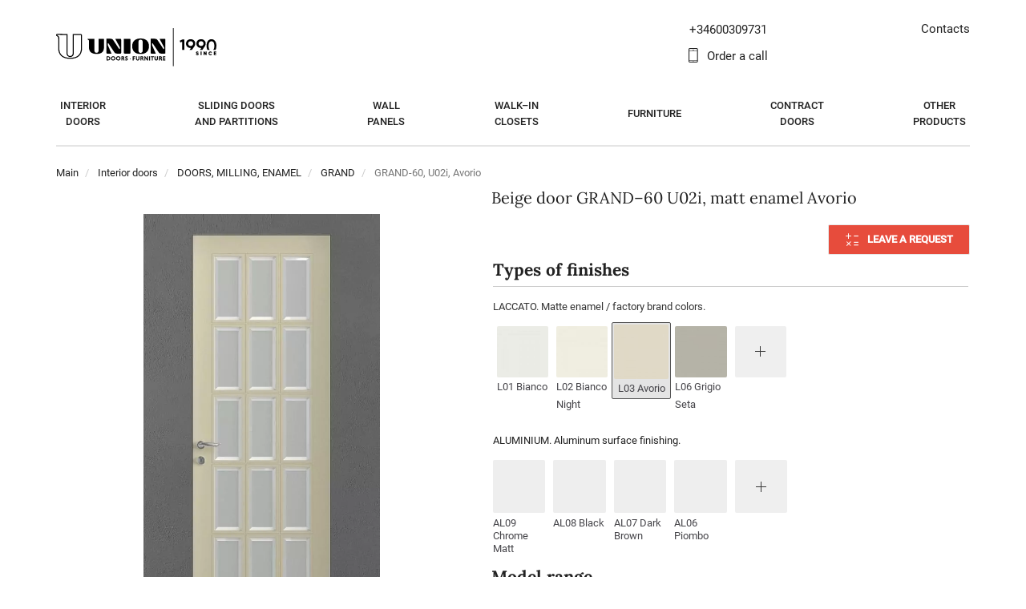

--- FILE ---
content_type: text/html; charset=UTF-8
request_url: https://www.unionporte.it/product/grand-lux-u02i-avorio-5602
body_size: 36180
content:
<!DOCTYPE html>
<html lang="ru">
<head>
  <meta charset="UTF-8">
  <meta http-equiv="X-UA-Compatible" content="IE=edge">
  <meta name="viewport" content="width=device-width, initial-scale=1">
  <title>GRAND-60, U02i, Avorio</title>
  <script data-skip-moving="true" src="/local/templates/union/js/blazy.min.js"></script>
    <meta http-equiv="Content-Type" content="text/html; charset=UTF-8" />
<meta name="robots" content="index, follow" />
<meta name="description" content="GRAND–60, U02i, Avorio to buy with delivery in Europe . UNION Doors and Furniture. A unique combination of the assortment in style, color and material. The possibility of creating an interior in a single style. We work from Mon–Sun from 9:00 to 21:00. Call ☎️ +34600309731" />
<script type="rocketlazyloadscript" data-skip-moving="true">(function(w, d) {var v = w.frameCacheVars = {'CACHE_MODE':'HTMLCACHE','storageBlocks':[],'dynamicBlocks':{'area-tel':'95f56d9556d4','qepX1R':'c90f9c78d707','VeRa2C':'9504761c831b'},'AUTO_UPDATE':true,'AUTO_UPDATE_TTL':'0','version':'2'};var inv = false;if (v.AUTO_UPDATE === false){if (v.AUTO_UPDATE_TTL && v.AUTO_UPDATE_TTL > 0){var lm = Date.parse(d.lastModified);if (!isNaN(lm)){var td = new Date().getTime();if ((lm + v.AUTO_UPDATE_TTL * 1000) >= td){w.frameRequestStart = false;w.preventAutoUpdate = true;return;}inv = true;}}else{w.frameRequestStart = false;w.preventAutoUpdate = true;return;}}var r = w.XMLHttpRequest ? new XMLHttpRequest() : (w.ActiveXObject ? new w.ActiveXObject("Microsoft.XMLHTTP") : null);if (!r) { return; }w.frameRequestStart = true;var m = v.CACHE_MODE; var l = w.location; var x = new Date().getTime();var q = "?bxrand=" + x + (l.search.length > 0 ? "&" + l.search.substring(1) : "");var u = l.protocol + "//" + l.host + l.pathname + q;r.open("GET", u, true);r.setRequestHeader("BX-ACTION-TYPE", "get_dynamic");r.setRequestHeader("X-Bitrix-Composite", "get_dynamic");r.setRequestHeader("BX-CACHE-MODE", m);r.setRequestHeader("BX-CACHE-BLOCKS", v.dynamicBlocks ? JSON.stringify(v.dynamicBlocks) : "");if (inv){r.setRequestHeader("BX-INVALIDATE-CACHE", "Y");}try { r.setRequestHeader("BX-REF", d.referrer || "");} catch(e) {}if (m === "APPCACHE"){r.setRequestHeader("BX-APPCACHE-PARAMS", JSON.stringify(v.PARAMS));r.setRequestHeader("BX-APPCACHE-URL", v.PAGE_URL ? v.PAGE_URL : "");}r.onreadystatechange = function() {if (r.readyState != 4) { return; }var a = r.getResponseHeader("BX-RAND");var b = w.BX && w.BX.frameCache ? w.BX.frameCache : false;if (a != x || !((r.status >= 200 && r.status < 300) || r.status === 304 || r.status === 1223 || r.status === 0)){var f = {error:true, reason:a!=x?"bad_rand":"bad_status", url:u, xhr:r, status:r.status};if (w.BX && w.BX.ready && b){BX.ready(function() {setTimeout(function(){BX.onCustomEvent("onFrameDataRequestFail", [f]);}, 0);});}w.frameRequestFail = f;return;}if (b){b.onFrameDataReceived(r.responseText);if (!w.frameUpdateInvoked){b.update(false);}w.frameUpdateInvoked = true;}else{w.frameDataString = r.responseText;}};r.send();var p = w.performance;if (p && p.addEventListener && p.getEntries && p.setResourceTimingBufferSize){var e = 'resourcetimingbufferfull';var h = function() {if (w.BX && w.BX.frameCache && w.BX.frameCache.frameDataInserted){p.removeEventListener(e, h);}else {p.setResourceTimingBufferSize(p.getEntries().length + 50);}};p.addEventListener(e, h);}})(window, document);</script>
<script type="rocketlazyloadscript" data-skip-moving="true">(function(w, d, n) {var cl = "bx-core";var ht = d.documentElement;var htc = ht ? ht.className : undefined;if (htc === undefined || htc.indexOf(cl) !== -1){return;}var ua = n.userAgent;if (/(iPad;)|(iPhone;)/i.test(ua)){cl += " bx-ios";}else if (/Android/i.test(ua)){cl += " bx-android";}cl += (/(ipad|iphone|android|mobile|touch)/i.test(ua) ? " bx-touch" : " bx-no-touch");cl += w.devicePixelRatio && w.devicePixelRatio >= 2? " bx-retina": " bx-no-retina";var ieVersion = -1;if (/AppleWebKit/.test(ua)){cl += " bx-chrome";}else if ((ieVersion = getIeVersion()) > 0){cl += " bx-ie bx-ie" + ieVersion;if (ieVersion > 7 && ieVersion < 10 && !isDoctype()){cl += " bx-quirks";}}else if (/Opera/.test(ua)){cl += " bx-opera";}else if (/Gecko/.test(ua)){cl += " bx-firefox";}if (/Macintosh/i.test(ua)){cl += " bx-mac";}ht.className = htc ? htc + " " + cl : cl;function isDoctype(){if (d.compatMode){return d.compatMode == "CSS1Compat";}return d.documentElement && d.documentElement.clientHeight;}function getIeVersion(){if (/Opera/i.test(ua) || /Webkit/i.test(ua) || /Firefox/i.test(ua) || /Chrome/i.test(ua)){return -1;}var rv = -1;if (!!(w.MSStream) && !(w.ActiveXObject) && ("ActiveXObject" in w)){rv = 11;}else if (!!d.documentMode && d.documentMode >= 10){rv = 10;}else if (!!d.documentMode && d.documentMode >= 9){rv = 9;}else if (d.attachEvent && !/Opera/.test(ua)){rv = 8;}if (rv == -1 || rv == 8){var re;if (n.appName == "Microsoft Internet Explorer"){re = new RegExp("MSIE ([0-9]+[\.0-9]*)");if (re.exec(ua) != null){rv = parseFloat(RegExp.$1);}}else if (n.appName == "Netscape"){rv = 11;re = new RegExp("Trident/.*rv:([0-9]+[\.0-9]*)");if (re.exec(ua) != null){rv = parseFloat(RegExp.$1);}}}return rv;}})(window, document, navigator);</script>


<link href="/bitrix/js/ui/fonts/opensans/ui.font.opensans.css?16498476522599"  rel="stylesheet" />
<link href="/bitrix/js/main/popup/dist/main.popup.bundle.css?164984765626961"  rel="stylesheet" />
<link href="/bitrix/css/main/themes/blue/style.css?1649847303386"  rel="stylesheet" />
<link href="/bitrix/cache/css/s1/union/page_2fac92e6c0e4e27b7af927f37ae6a13d/page_2fac92e6c0e4e27b7af927f37ae6a13d_v1.css?176365296775334"  rel="stylesheet" />
<link href="/bitrix/cache/css/s1/union/template_af8c67c5af03c369a6bd3914d0d683d7/template_af8c67c5af03c369a6bd3914d0d683d7_v1.css?17636529672094788"  data-template-style="true" rel="stylesheet" />
<script type="rocketlazyloadscript">if(!window.BX)window.BX={};if(!window.BX.message)window.BX.message=function(mess){if(typeof mess==='object'){for(let i in mess) {BX.message[i]=mess[i];} return true;}};</script>
<script type="rocketlazyloadscript">(window.BX||top.BX).message({'JS_CORE_LOADING':'Loading...','JS_CORE_WINDOW_CLOSE':'Close','JS_CORE_WINDOW_EXPAND':'Expand','JS_CORE_WINDOW_NARROW':'Restore','JS_CORE_WINDOW_SAVE':'Save','JS_CORE_WINDOW_CANCEL':'Cancel','JS_CORE_H':'h','JS_CORE_M':'m','JS_CORE_S':'s','JS_CORE_NO_DATA':'- No data -','JSADM_AI_HIDE_EXTRA':'Hide extra items','JSADM_AI_ALL_NOTIF':'All notifications','JSADM_AUTH_REQ':'Authentication is required!','JS_CORE_WINDOW_AUTH':'Log In','JS_CORE_IMAGE_FULL':'Full size','JS_CORE_WINDOW_CONTINUE':'Continue'});</script>

<script type="rocketlazyloadscript" src="/bitrix/js/main/core/core.js?1649847657569621"></script>

<script type="rocketlazyloadscript">BX.setJSList(['/bitrix/js/main/core/core_ajax.js','/bitrix/js/main/core/core_promise.js','/bitrix/js/main/polyfill/promise/js/promise.js','/bitrix/js/main/loadext/loadext.js','/bitrix/js/main/loadext/extension.js','/bitrix/js/main/polyfill/promise/js/promise.js','/bitrix/js/main/polyfill/find/js/find.js','/bitrix/js/main/polyfill/includes/js/includes.js','/bitrix/js/main/polyfill/matches/js/matches.js','/bitrix/js/ui/polyfill/closest/js/closest.js','/bitrix/js/main/polyfill/fill/main.polyfill.fill.js','/bitrix/js/main/polyfill/find/js/find.js','/bitrix/js/main/polyfill/matches/js/matches.js','/bitrix/js/main/polyfill/core/dist/polyfill.bundle.js','/bitrix/js/main/core/core.js','/bitrix/js/main/polyfill/intersectionobserver/js/intersectionobserver.js','/bitrix/js/main/lazyload/dist/lazyload.bundle.js','/bitrix/js/main/polyfill/core/dist/polyfill.bundle.js','/bitrix/js/main/parambag/dist/parambag.bundle.js']);
BX.setCSSList(['/bitrix/js/main/lazyload/dist/lazyload.bundle.css','/bitrix/js/main/parambag/dist/parambag.bundle.css']);</script>
<script type="rocketlazyloadscript">(window.BX||top.BX).message({'LANGUAGE_ID':'ru','FORMAT_DATE':'DD.MM.YYYY','FORMAT_DATETIME':'DD.MM.YYYY HH:MI:SS','COOKIE_PREFIX':'BITRIX_SM','SERVER_TZ_OFFSET':'3600','UTF_MODE':'Y','SITE_ID':'s1','SITE_DIR':'/'});</script>


<script type="rocketlazyloadscript"  src="/bitrix/cache/js/s1/union/kernel_main/kernel_main_v1.js?1763652957221813"></script>
<script type="rocketlazyloadscript" src="/bitrix/js/delight.webpconverter/delight.webp.js?16498476552093"></script>
<script type="rocketlazyloadscript"  src="/bitrix/cache/js/s1/union/kernel_main_polyfill_customevent/kernel_main_polyfill_customevent_v1.js?17636529571253"></script>
<script type="rocketlazyloadscript" src="/bitrix/js/ui/dexie/dist/dexie.bitrix.bundle.js?1649847650196472"></script>
<script type="rocketlazyloadscript" src="/bitrix/js/main/core/core_ls.js?164984765710430"></script>
<script type="rocketlazyloadscript" src="/bitrix/js/main/core/core_frame_cache.js?164984765716871"></script>
<script type="rocketlazyloadscript" src="/bitrix/js/main/jquery/jquery-1.8.3.min.js?164984766993637"></script>
<script type="rocketlazyloadscript" src="/bitrix/js/main/core/core.min.js?1649847657262964"></script>
<script type="rocketlazyloadscript" src="https://code.jquery.com/jquery-2.2.4.min.js"></script>
<script type="rocketlazyloadscript" src="/bitrix/js/main/popup/dist/main.popup.bundle.js?1649847656111470"></script>
<script type="rocketlazyloadscript">BX.setJSList(['/bitrix/js/main/core/core_fx.js','/bitrix/js/main/session.js','/bitrix/js/main/pageobject/pageobject.js','/bitrix/js/main/core/core_window.js','/bitrix/js/main/date/main.date.js','/bitrix/js/main/core/core_date.js','/bitrix/js/main/utils.js','/bitrix/js/main/polyfill/customevent/main.polyfill.customevent.js','/local/templates/union/components/bitrix/catalog.element/.default/script.js','/local/templates/union/js/catalog.view.js','/local/templates/union/js/catalog.view.v9.js','/local/templates/union/components/bitrix/catalog.top/union/slider/script.js','/local/templates/union/js/jquery.placeholder.min.js','/local/templates/union/js/bootstrap.core.min.js','/local/templates/union/js/jquery.lightslider.js','/local/templates/union/js/jquery.form.min.js','/local/templates/union/js/jquery.fancybox.min.js','/local/templates/union/js/jquery.auto-complete.min.js','/local/templates/union/js/app.js','/local/templates/union/js/main.js','/local/templates/union/js/projects.model.js','/local/templates/union/js/jquery.sticky-kit.min.js','/local/templates/union/js/main.v2.js','/local/templates/union/js/pages/index.js','/local/templates/union/js/jquery.inputmask.bundle.js','/local/templates/union/js/velltar_en.js','/local/templates/union/build/dist/js/bundle.js','/local/js/reaspekt/reaspekt.geobase/script.js']);</script>
<script type="rocketlazyloadscript">BX.setCSSList(['/local/templates/union/components/bitrix/catalog/without_left_menu/style.css','/local/templates/union/components/bitrix/breadcrumb/h1/style.css','/local/templates/union/components/bitrix/catalog.element/.default/style.css','/local/templates/union/components/bitrix/catalog.top/union/slider/style.css','/local/templates/union/components/bitrix/catalog.top/union/slider/themes/yellow/style.css','/local/templates/union/components/bitrix/catalog.element/.default/themes/blue/style.css','/local/templates/union/css/lightslider.css','/local/templates/union/css/bootstrap.css','/local/templates/union/css/jquery.fancybox.css','/local/templates/union/css/main.min.css','/local/templates/union/css/additional-2.min.css','/local/templates/union/css/inline.css','/local/templates/union/css/velltar.css','/local/templates/union/build/dist/css/style.css','/local/templates/union/components/bitrix/menu/press.menu/style.css','/local/templates/union/template_styles.css','/local/css/reaspekt/reaspekt.geobase/style.css']);</script>
<meta name="delight_webpconverter_attr" content="data-src|srcset|src">
<link href="https://www.union.ru/product/grand-lux-gr103-bianco-5518" rel="canonical"/>



<script type="rocketlazyloadscript"  src="/bitrix/cache/js/s1/union/template_8b03117e87de0f71c559f3773b7c595a/template_8b03117e87de0f71c559f3773b7c595a_v1.js?1763652957443228"></script>
<script type="rocketlazyloadscript"  src="/bitrix/cache/js/s1/union/page_3eb66be144414c4ec36d17e8f8dcccd6/page_3eb66be144414c4ec36d17e8f8dcccd6_v1.js?1763652968163117"></script>
<script type="rocketlazyloadscript">var _ba = _ba || []; _ba.push(["aid", "f0aa64ef2048198f80d1dd1d669202bd"]); _ba.push(["host", "www.unionporte.it"]); (function() {var ba = document.createElement("script"); ba.type = "text/javascript"; ba.async = true;ba.src = (document.location.protocol == "https:" ? "https://" : "http://") + "bitrix.info/ba.js";var s = document.getElementsByTagName("script")[0];s.parentNode.insertBefore(ba, s);})();</script>


  	<link rel="shortcut icon" href="/local/templates/union/favicon_svg.svg" type="image/svg+xml">
    <meta name="facebook-domain-verification" content="vpz9w5xim7j5x22ofpvb3k9phfu1jd"/>
  <meta name="mailru-domain" content="kM3hyreLpTmuYvfL"/>
  <link rel="preconnect" href="https://code.jquery.com">
  <link rel="preconnect" href="https://fonts.gstatic.com" crossorigin>
  <style>
    /* cyrillic-ext */
@font-face {
    font-family: 'Roboto';
    font-style: normal;
    font-weight: 400;
    font-display: swap;
    src: url(https://fonts.gstatic.com/s/roboto/v29/KFOmCnqEu92Fr1Mu72xKOzY.woff2) format('woff2');
    unicode-range: U+0460-052F, U+1C80-1C88, U+20B4, U+2DE0-2DFF, U+A640-A69F, U+FE2E-FE2F;
}

/* cyrillic */
@font-face {
    font-family: 'Roboto';
    font-style: normal;
    font-weight: 400;
    font-display: swap;
    src: url(https://fonts.gstatic.com/s/roboto/v29/KFOmCnqEu92Fr1Mu5mxKOzY.woff2) format('woff2');
    unicode-range: U+0400-045F, U+0490-0491, U+04B0-04B1, U+2116;
}

/* latin-ext */
@font-face {
    font-family: 'Roboto';
    font-style: normal;
    font-weight: 400;
    font-display: swap;
    src: url(https://fonts.gstatic.com/s/roboto/v29/KFOmCnqEu92Fr1Mu7GxKOzY.woff2) format('woff2');
    unicode-range: U+0100-024F, U+0259, U+1E00-1EFF, U+2020, U+20A0-20AB, U+20AD-20CF, U+2113, U+2C60-2C7F, U+A720-A7FF;
}

/* latin */
@font-face {
    font-family: 'Roboto';
    font-style: normal;
    font-weight: 400;
    font-display: swap;
    src: url(https://fonts.gstatic.com/s/roboto/v29/KFOmCnqEu92Fr1Mu4mxK.woff2) format('woff2');
    unicode-range: U+0000-00FF, U+0131, U+0152-0153, U+02BB-02BC, U+02C6, U+02DA, U+02DC, U+2000-206F, U+2074, U+20AC, U+2122, U+2191, U+2193, U+2212, U+2215, U+FEFF, U+FFFD;
}

/* cyrillic-ext */
@font-face {
    font-family: 'Roboto';
    font-style: normal;
    font-weight: 500;
    font-display: swap;
    src: url(https://fonts.gstatic.com/s/roboto/v29/KFOlCnqEu92Fr1MmEU9fCRc4EsA.woff2) format('woff2');
    unicode-range: U+0460-052F, U+1C80-1C88, U+20B4, U+2DE0-2DFF, U+A640-A69F, U+FE2E-FE2F;
}

/* cyrillic */
@font-face {
    font-family: 'Roboto';
    font-style: normal;
    font-weight: 500;
    font-display: swap;
    src: url(https://fonts.gstatic.com/s/roboto/v29/KFOlCnqEu92Fr1MmEU9fABc4EsA.woff2) format('woff2');
    unicode-range: U+0400-045F, U+0490-0491, U+04B0-04B1, U+2116;
}

/* latin-ext */
@font-face {
    font-family: 'Roboto';
    font-style: normal;
    font-weight: 500;
    font-display: swap;
    src: url(https://fonts.gstatic.com/s/roboto/v29/KFOlCnqEu92Fr1MmEU9fChc4EsA.woff2) format('woff2');
    unicode-range: U+0100-024F, U+0259, U+1E00-1EFF, U+2020, U+20A0-20AB, U+20AD-20CF, U+2113, U+2C60-2C7F, U+A720-A7FF;
}

/* latin */
@font-face {
    font-family: 'Roboto';
    font-style: normal;
    font-weight: 500;
    font-display: swap;
    src: url(https://fonts.gstatic.com/s/roboto/v29/KFOlCnqEu92Fr1MmEU9fBBc4.woff2) format('woff2');
    unicode-range: U+0000-00FF, U+0131, U+0152-0153, U+02BB-02BC, U+02C6, U+02DA, U+02DC, U+2000-206F, U+2074, U+20AC, U+2122, U+2191, U+2193, U+2212, U+2215, U+FEFF, U+FFFD;
}

/* cyrillic-ext */
@font-face {
    font-family: 'Lora';
    font-style: normal;
    font-weight: 400;
    font-display: swap;
    src: url(https://fonts.gstatic.com/s/lora/v17/0QIvMX1D_JOuMwf7I-NP.woff2) format('woff2');
    unicode-range: U+0460-052F, U+1C80-1C88, U+20B4, U+2DE0-2DFF, U+A640-A69F, U+FE2E-FE2F;
}

/* cyrillic */
@font-face {
    font-family: 'Lora';
    font-style: normal;
    font-weight: 400;
    font-display: swap;
    src: url(https://fonts.gstatic.com/s/lora/v17/0QIvMX1D_JOuMw77I-NP.woff2) format('woff2');
    unicode-range: U+0400-045F, U+0490-0491, U+04B0-04B1, U+2116;
}

/* latin-ext */
@font-face {
    font-family: 'Lora';
    font-style: normal;
    font-weight: 400;
    font-display: swap;
    src: url(https://fonts.gstatic.com/s/lora/v17/0QIvMX1D_JOuMwT7I-NP.woff2) format('woff2');
    unicode-range: U+0100-024F, U+0259, U+1E00-1EFF, U+2020, U+20A0-20AB, U+20AD-20CF, U+2113, U+2C60-2C7F, U+A720-A7FF;
}

/* latin */
@font-face {
    font-family: 'Lora';
    font-style: normal;
    font-weight: 400;
    font-display: swap;
    src: url(https://fonts.gstatic.com/s/lora/v17/0QIvMX1D_JOuMwr7Iw.woff2) format('woff2');
    unicode-range: U+0000-00FF, U+0131, U+0152-0153, U+02BB-02BC, U+02C6, U+02DA, U+02DC, U+2000-206F, U+2074, U+20AC, U+2122, U+2191, U+2193, U+2212, U+2215, U+FEFF, U+FFFD;
}

/* cyrillic-ext */
@font-face {
    font-family: 'Lora';
    font-style: normal;
    font-weight: 700;
    font-display: swap;
    src: url(https://fonts.gstatic.com/s/lora/v17/0QIvMX1D_JOuMwf7I-NP.woff2) format('woff2');
    unicode-range: U+0460-052F, U+1C80-1C88, U+20B4, U+2DE0-2DFF, U+A640-A69F, U+FE2E-FE2F;
}

/* cyrillic */
@font-face {
    font-family: 'Lora';
    font-style: normal;
    font-weight: 700;
    font-display: swap;
    src: url(https://fonts.gstatic.com/s/lora/v17/0QIvMX1D_JOuMw77I-NP.woff2) format('woff2');
    unicode-range: U+0400-045F, U+0490-0491, U+04B0-04B1, U+2116;
}

/* latin-ext */
@font-face {
    font-family: 'Lora';
    font-style: normal;
    font-weight: 700;
    font-display: swap;
    src: url(https://fonts.gstatic.com/s/lora/v17/0QIvMX1D_JOuMwT7I-NP.woff2) format('woff2');
    unicode-range: U+0100-024F, U+0259, U+1E00-1EFF, U+2020, U+20A0-20AB, U+20AD-20CF, U+2113, U+2C60-2C7F, U+A720-A7FF;
}

/* latin */
@font-face {
    font-family: 'Lora';
    font-style: normal;
    font-weight: 700;
    font-display: swap;
    src: url(https://fonts.gstatic.com/s/lora/v17/0QIvMX1D_JOuMwr7Iw.woff2) format('woff2');
    unicode-range: U+0000-00FF, U+0131, U+0152-0153, U+02BB-02BC, U+02C6, U+02DA, U+02DC, U+2000-206F, U+2074, U+20AC, U+2122, U+2191, U+2193, U+2212, U+2215, U+FEFF, U+FFFD;
}

@font-face {
    font-display: swap;
    font-family: 'fontello';
    src: url("/local/templates/union/font/fontello.eot");
    src: url("/local/templates/union/font/fontello.eot#iefix") format('embedded-opentype'), url("/local/templates/union/font/fontello.woff2") format('woff2'), url("/local/templates/union/font/fontello.woff") format('woff'), url("/local/templates/union/font/fontello.ttf") format('truetype'), url("/local/templates/union/font/fontello.svg#fontello") format('svg');
    font-weight: normal;
    font-style: normal
}

  </style>

        
                                
            
                                                                
                        <!-- Global site tag (gtag.js) - Google Analytics -->
      <script data-skip-moving="true" cookie-consent="tracking" type="text/plain" async
              src="https://www.googletagmanager.com/gtag/js?id=G-4W74TQLN5H"></script>
      <script data-skip-moving="true" cookie-consent="tracking" type="text/plain">
        window.dataLayer = window.dataLayer || [];
        function gtag(){dataLayer.push(arguments);}
        gtag('js', new Date());

        gtag('config', 'G-4W74TQLN5H');

      </script>
    
  <style>
      @font-face {

          font-display: swap;
          font-family: 'TatianaCTT';
          src: url('/font/tatianactt.ttf') format('truetype');
      }
  </style>
  <meta name="p:domain_verify" content="422a6ae475f4b24dbbac021fd6ffe722"/>
</head>


<body class="page-main is-ltr nav-sticked is-version-2">
<div id="panel"></div>

<div class="page-part">
  <header id="header-main" class="header-main">
    <div class="container">
      <div class="row">
        <div class="col-md-4 col-sm-4 hidden-sm hidden-xs">
          <div class="row">
            <!--<div class="col-md-8 col-sm-6" style="z-index: 1;">
                            <ul class="inner-nav">
                                <li>
                                    <div style="margin-top: 2px; padding-left: 15px; padding-bottom: 5px; border-left: 2px solid #eee;">
                                        <div style="font-size: 0.9em;">ПОСТАВКА:</div>
                                        <div class="store-types space-1">
                                            <div class="buttons">
                                                <a href="/main/version?v=5" class="btn btn-default ">со склада<br> в Москве</a>
                                                <a href="/main/version?v=6" class="btn btn-default ">на заказ<br> из Италии</a>
                                                <a href="/main/version?v=0" class="btn btn-default active">все<br> варианты</a>
                                            </div>
                                        </div>
                                    </div>
                                </li>
                            </ul>
                        </div>-->
            <div class="col-md-6 col-sm-6">
                                  <a href="/" class="logo">
                      		<img alt="UNION doors and furniture in a uniform style" src="/local/templates/union/img/logo-since-en.svg" width="100%">
	                  </a>
                			                </div>
            <!-- <div class="col-md-6 hidden-sm">
                <ul class="inner-nav text-right">
                    <li class="time-now--status" data-period="9 21">
                        <span class="icon-clock-1"><span class="text-ltr" style="display: inline-block;">09:00 - 21:00</span></span>
                    </li>
                    <li class="text-ltr">
                        <span><a class="link-local main--phone call_phone_1_1" data-with-value
                                 href="tel:+79167055046"
                                 target="_blank">+7 916 705 5046</a></span>
                    </li>
                </ul>
            </div> -->
          </div>
        </div>
        <div class="col-md-4 col-sm-12 text-center">

          <div class="default-bar">
                        <span class="side-left-btn">
                            <button type="button" class="btn btn-menu sm-menu--toggle" data-target="#nav-main">
            				    <span class="bar"></span>
            				    <span class="bar"></span>
            				    <span class="bar"></span>
				            </button>
                        </span>

            <span class="side-right-btn">
                            <a href="tel:+34600309731" class="btn link-tel icon-call main--phone" target="_blank"></a>
                                                    </span>

            <span class="side-center">
                                      			    </span>

          </div>

          <div id="search-bar" class="search-bar">
        			    <span class="side-right-btn">
        				    <button type="button" class="btn icn-close nav-search--toggle"></button>
        			    </span>

            <div class="search-field side-center">
              <input type="text" class="form-control search--ac" placeholder="Поиск товара...">
            </div>
          </div>
        </div>
        <div class="col-md-4 col-sm-4 hidden-sm hidden-xs">
          <div class="row">
            <div class="col-lg-6 col-md-7 hidden-sm">
                <ul class="inner-nav">
    <li class="text-ltr">
        <span id="bxdynamic_area-tel" style="padding-left: 10px;">
            <div id="bxdynamic_area-tel_start" style="display:none"></div>+34600309731<div id="bxdynamic_area-tel_end" style="display:none"></div>        </span>
    </li>
    <li><a href="#call-me" data-fancybox  class="icon-mobile">Order a call</a></li>
</ul>            </div>
            <div class="col-lg-6 col-md-5 col-sm-12">
              <ul class="inner-nav text-right">
                <li>
                  <div id="bxdynamic_area" style="margin-top: -2px; margin-left: auto;">
                                              <a id="city-name" href="/contacts">
                          Contacts
                        </a>
                                        </div>

                </li>
                <li style="margin-top: 3px;">
                                    <span class="icons-group_">
                                        <a href="#call-me" data-fancybox class="icon-mobile visible-sm-inline"
                                           title="Order a call"></a>
                                        &nbsp; &nbsp;
										                                        &nbsp; &nbsp;
                                      									                  </span>
                </li>
              </ul>
            </div>
          </div>
        </div>
      </div>
    </div>
  </header>

  <nav id="nav-main" class="nav-main sm-menu">
    <div class="container">
      <ul id="nav-main-menu" class="nav-main-menu sm-menu-list">
        <li class="visible-xs visible-sm hidden-print item-hello">

          <div>
            <a href="/" class="logo">
                						  <img src="/local/templates/union/img/logo-since-en.svg"
							   alt="UNION doors and furniture in a uniform style">
						            </a>
          </div>

          <!--<div class="item-group-links"><a href="/main/version?v=2" class="group-link active" style="width: 33.3%"><span class="group-link-text">со склада<br> в Москве</span></a><a href="/main/version?v=1" class="group-link " style="width: 33.3%"><span class="group-link-text">на заказ<br> из Италии</span></a><a href="/main/version?v=3" class="group-link " style="width: 33.3%"><span class="group-link-text">все<br> варианты</span></a></div>-->
        </li>
        <div class="langsSwith visible-xs visible-sm hidden-print text-center">
            
<a class=" mr-3" href="//www.union.ru">
    <img title="Russian virsion" width="20" height="20" src="/img/flags/ru.svg" alt="">
</a>

<a class="active" href="//en.union.ru">
    <img title="English virsion" width="20" height="20" src="/img/flags/en.svg" alt="">
</a>
        </div>
        <!-- <li class="visible-xs visible-sm delimiter hidden-print"></li> -->
          
                        <li data-menu-name="Межкомнатные двери"
                class=" with-sm-submenu  ">
                <a data-iblock="22" class="main-menu--link arrow" href="/interior-doors">
                    <span class="nav-item-caption"><p>Interior<br />doors</p></span>
                </a>
            </li>
                                    <li data-menu-name="Раздвижные двери и перегородки"
                class=" with-sm-submenu  ">
                <a data-iblock="22" class="main-menu--link arrow" href="/sliding-doors">
                    <span class="nav-item-caption"><p>Sliding doors<br />and partitions</p></span>
                </a>
            </li>
                                    <li data-menu-name="Стеновые панели"
                class=" with-sm-submenu  ">
                <a data-iblock="22" class="main-menu--link arrow" href="/wall-panels">
                    <span class="nav-item-caption">Wall<br> panels</span>
                </a>
            </li>
                                    <li data-menu-name="Гардеробные"
                class=" with-sm-submenu  ">
                <a data-iblock="22" class="main-menu--link arrow" href="/closets">
                    <span class="nav-item-caption"><p>Walk–in<br />closets</p></span>
                </a>
            </li>
                                    <li data-menu-name="Мебель"
                class=" with-sm-submenu  ">
                <a data-iblock="22" class="main-menu--link arrow" href="/furniture">
                    <span class="nav-item-caption">Furniture</span>
                </a>
            </li>
                                    <li data-menu-name="CONTACTS"
                class="visible-mobile  with-sm-submenu  ">
                <a class="mno-arrow" href="/contacts">
                    <span class="nav-item-caption">Contacts</span>
                </a>
            </li>
                                    <li data-menu-name="Контрактные двери"
                class=" with-sm-submenu  ">
                <a data-iblock="22" class="main-menu--link arrow" href="/contract">
                    <span class="nav-item-caption">Contract <br> doors</span>
                </a>
            </li>
                                    <li data-menu-name="Другие товары"
                class=" with-sm-submenu  ">
                <a data-iblock="22" class="main-menu--link arrow" href="/fittings-and-accessories">
                    <span class="nav-item-caption">Other<br> products</span>
                </a>
            </li>
                            <li class="visible-xs visible-sm with-sm-submenu hidden-print">
          <a data-iblock="24" class="main-menu--link" href="/mezhkomnatnye-dveri-na-zakaz-iz-italii">
              Custom interior doors from Italy          </a>
        </li>

        <li class="visible-xs visible-sm delimiter hidden-print"></li>
                  <li class="visible-xs visible-sm hidden-print"><a href="/privat"><span class="icon-user-o"></span>
                Personal account</a></li>
        <li class="visible-xs visible-sm hidden-print"><a href="#call-me" data-fancybox><span
              class="icon-mobile"></span> Order a call</a>
        <li class="visible-xs visible-sm delimiter hidden-print"></li>
                </ul>
    </div>
  </nav>

  <main>
                
                        <style>
    h3.title-secondary {
        margin: 60px 0 40px;
        font-size: 29px;
        line-height: 40px;
    }
</style>

<div class="breadcrumb-main breadcrumb-h1"><div class="container"><ol id="breadcrumbs-list" class="breadcrumb">
			<li class="active" id="bx_breadcrumb_0" itemprop="itemListElement" itemscope itemtype="http://schema.org/ListItem">
				
				<a href="/" title="Main" itemprop="item">
					<span itemprop="name">Main</span>
				</a>
				<meta itemprop="position" content="1" />
			</li>
			<li class="active" id="bx_breadcrumb_1" itemprop="itemListElement" itemscope itemtype="http://schema.org/ListItem">
				
				<a href="/interior-doors" title="Interior doors" itemprop="item">
					<span itemprop="name">Interior doors</span>
				</a>
				<meta itemprop="position" content="2" />
			</li>
			<li class="active" id="bx_breadcrumb_2" itemprop="itemListElement" itemscope itemtype="http://schema.org/ListItem">
				
				<a href="/dveri-frezerovka-emal" title="DOORS, MILLING, ENAMEL" itemprop="item">
					<span itemprop="name">DOORS, MILLING, ENAMEL</span>
				</a>
				<meta itemprop="position" content="3" />
			</li>
			<li class="active" id="bx_breadcrumb_3" itemprop="itemListElement" itemscope itemtype="http://schema.org/ListItem">
				
				<a href="/grand" title="GRAND" itemprop="item">
					<span itemprop="name">GRAND</span>
				</a>
				<meta itemprop="position" content="4" />
			</li>
			<li class="active">
				
				<span itemprop="name">GRAND-60, U02i, Avorio</span>
			</li></ol></div></div>
<div class="container combine-container page-container">
<script type="rocketlazyloadscript">
    $(function (){
                $('[data-menu-name="GRAND"]').addClass('active');
        $('[data-menu-name="GRAND"]').addClass('active');
        $('[data-left-menu-code="grand"]').addClass('active').closest('.has-menu').addClass('opened');
                $('[data-menu-name="ДВЕРИ, ФРЕЗЕРОВКА, ЭМАЛЬ"]').addClass('active');
        $('[data-menu-name="ДВЕРИ, ФРЕЗЕРОВКА, ЭМАЛЬ"]').addClass('active');
        $('[data-left-menu-code="dveri-frezerovka-emal"]').addClass('active').closest('.has-menu').addClass('opened');
                $('[data-menu-name="Межкомнатные двери"]').addClass('active');
        $('[data-menu-name="Межкомнатные двери"]').addClass('active');
        $('[data-left-menu-code="interior-doors"]').addClass('active').closest('.has-menu').addClass('opened');
                $('[data-menu-name="Межкомнатные двери"]').addClass('active');
        $('[data-menu-name="Межкомнатные двери"]').addClass('active');
        $('[data-left-menu-code="interior-doors"]').addClass('active').closest('.has-menu').addClass('opened');
                $('[data-menu-name="Межкомнатные двери"]').addClass('active');
        $('[data-menu-name="Межкомнатные двери"]').addClass('active');
        $('[data-left-menu-code="interior-doors"]').addClass('active').closest('.has-menu').addClass('opened');
                $('[data-left-menu-code="product/grand-lux-u02i-avorio-5602#product"]').addClass('active').closest('.has-menu').addClass('opened');
        $('[data-menu-uri="/product/grand-lux-u02i-avorio-5602"]').addClass('active').closest('.has-menu').addClass('opened');

    })
</script>


<div class="">

	<div id="bx_117848907_19069">
		<div id="main-view-section" class="ajax--refresher" data-rf-name="main_section">
			<div class="product-view-wrap product-view product-view-alternate">

				<div id="bx_117848907_19069_big_slider">
    <div id="product-slider-col" class="product-slider-col">
        <div id="slider-product-plugin" class="slider-product-plugin-v3">
            <div data-entity="images-slider-block" id="product-slider-wrap" class="slider-product-wrap">
                                <div data-entity="images-container" id="product-slider" class="slider-product text-center">
                                            <div class="slide-image">
                            <a href="/upload/iblock/6e9/em2izerbtemzigqs2oj40b4kw6l0ylp2/U02i_-_-_-Avorio_-_-SATINATO-BIANCO-DIAMANTE_-_-_-CHAMELEON.jpg" class="slide-image-one" data-caption="" data-entity="image" data-id="0" data-fancybox="group-0">
                                <div class="slide-image-row">
                                    <div class="col-image">
                                        <div class="slide-image-self-wrap">
                                            <img  src="/upload/delight.webpconverter/upload/resize_cache/iblock/6e9/em2izerbtemzigqs2oj40b4kw6l0ylp2/1000_1000_1/U02i_-_-_-Avorio_-_-SATINATO-BIANCO-DIAMANTE_-_-_-CHAMELEON.jpg.webp?166544184716138" data-webp-src="/upload/resize_cache/iblock/6e9/em2izerbtemzigqs2oj40b4kw6l0ylp2/1000_1000_1/U02i_-_-_-Avorio_-_-SATINATO-BIANCO-DIAMANTE_-_-_-CHAMELEON.jpg" class="slide-image-self" alt='GRAND-60, U02i, Avorio' data-page="1" data-large="/upload/iblock/6e9/em2izerbtemzigqs2oj40b4kw6l0ylp2/U02i_-_-_-Avorio_-_-SATINATO-BIANCO-DIAMANTE_-_-_-CHAMELEON.jpg" itemprop="image">
                                        </div>
                                    </div>
                                    <div class="col-caption">
                                        <div class="space-3 title4img">GRAND-60, U02i, Avorio</div>
                                    </div>
                                </div>
                            </a>
                        </div>
						
						                </div>
            </div>

					<style>
				@media screen and (min-width: 768px){
					div.title4img {
						margin-bottom: 0px !important;
					}
				}
			</style>
				
        </div>
    </div>
</div>				
				<div id="product-info-column" class="product-info-col">
											<h1 id="title">Beige door GRAND–60 U02i, matt enamel Avorio</h1>
											<div class="space-3" style="padding-top: 2px;" itemprop="offers" itemscope="" itemtype="http://schema.org/Offer">
															
								
								<a id="bx_117848907_19069_price" href="#base-kit" class="price price-label price-hover-block  hidden" data-fancybox="" >
								
																		
																			.- <sup class="ico-info">?</sup>
																	</a>
																	<div class="price-hover-block-hidden">										
																					<div class="title-prhvrblock">
												<p>Minimal cost in collection</p>											</div>											    
																	
										<b>GRAND–60</b>.<br>
 Price per set: 60 mm thick canvas, model "GR01" finished with Bianco matte enamel, conditional size 60/70/80x200/210 cm, hidden door frame in the finish – Chrome Matt anodizing, sealer, hidden hinges, magnetic lock.<br>									</div>
																					
								<meta itemprop="price" content="от ">
								<meta itemprop="priceCurrency" content="RUB">
								<button data-metrik-evt="CLICK_FORM_OPEN_CALC" type="button" data-product-id="33" class="btn btn-outline-prim btn-default btn-right calc-request--create">
									<svg width="18" height="18" class="pull-left" style="margin-right: 10px; fill: currentColor;" viewBox="0 0 32 32" xmlns="http://www.w3.org/2000/svg">
										<rect class="cls-1" height="2" width="10" x="20" y="7"></rect>
										<rect class="cls-1" height="2" width="10" x="20" y="21"></rect>
										<rect class="cls-1" height="2" width="10" x="20" y="27"></rect>
										<polygon class="cls-1" points="9 2 7 2 7 7 2 7 2 9 7 9 7 14 9 14 9 9 14 9 14 7 9 7 9 2"></polygon>
										<polygon class="cls-1" points="12.34 19.84 8.47 23.71 4.63 19.87 3.37 21.13 7.21 24.97 3.34 28.84 4.64 30.14 8.51 26.27 12.37 30.13 13.63 28.87 9.77 25.02 13.64 21.14 12.34 19.84"></polygon>
									</svg> Leave a request 
								</button>
													</div>	
		
						<div class="collection-details product-view">
							<div class="space-3">
								
 
                        <div id="options-group-item-106" class="group">
                            <div class="group-mixin group--mixin">
                                <div class="title-section title-section2">Types of finishes</div>

                                
                                <div class="panel panel-default show-panels first-of-type" id="panel-colors-19069-1">
                                    <div class="panel-heading" role="tab">
                                        <div class="panel-title" style="font-size: 1em; font-weight: normal;">LACCATO. Matte enamel / factory brand colors.</div>
                                    </div>
                                    <div id="panel-group-106-1" class="panel-collapse collapse in" role="tabpanel">
                                        <div class="panel-body options-block options--block">
												<div id="bxdynamic_qepX1R_start" style="display:none"></div>													<ul class="options-grid-fluid options--images ">
																														  
																  																	<li data-id="0" class="">
																	
																		  <a href="/product/grand-lux-u02i-bianco-5600" title="L01 Bianco" class="product--load" style="display: block;">
																			<span class="image-wrap bg-image--lazy loaded loaded--success" data-src="/upload/resize_cache/uf/f83/a2qaskbrv7ci8kbxzrp8p40hhx5lq9ym/180_180_2/L01 Bianco RAL 9003.jpg" data-webp-data-src="/upload/resize_cache/uf/f83/a2qaskbrv7ci8kbxzrp8p40hhx5lq9ym/180_180_2/L01 Bianco RAL 9003.jpg" style="background-image: url(&quot;/upload/resize_cache/uf/f83/a2qaskbrv7ci8kbxzrp8p40hhx5lq9ym/180_180_2/L01 Bianco RAL 9003.jpg&quot;);"></span>                             
																		  <p class="figcaption">L01 Bianco</p> </a>
																	  </li> 
																															  
																  																	<li data-id="1" class="">
																	
																		  <a href="/product/grand-lux-u02i-bianco-night-5601" title="L02 Bianco Night" class="product--load" style="display: block;">
																			<span class="image-wrap bg-image--lazy loaded loaded--success" data-src="/upload/resize_cache/uf/933/pkx233m1k2ozky21b3s5kyijii71znkj/180_180_2/L02 Bianco Night RAL 9010.jpg" data-webp-data-src="/upload/resize_cache/uf/933/pkx233m1k2ozky21b3s5kyijii71znkj/180_180_2/L02 Bianco Night RAL 9010.jpg" style="background-image: url(&quot;/upload/resize_cache/uf/933/pkx233m1k2ozky21b3s5kyijii71znkj/180_180_2/L02 Bianco Night RAL 9010.jpg&quot;);"></span>                             
																		  <p class="figcaption">L02 Bianco Night</p> </a>
																	  </li> 
																															  
																  																	<li data-id="2" class="active-block2">
																	
																		  <a href="javascript:void(0)" title="L03 Avorio"  style="display: block;">
																			<span class="image-wrap bg-image--lazy loaded loaded--success" data-src="/upload/resize_cache/uf/82f/79m6vxx2tdnkh37uwa1va0ecyo96au8h/180_180_2/L03 Avorio RAL 1013.jpg" data-webp-data-src="/upload/resize_cache/uf/82f/79m6vxx2tdnkh37uwa1va0ecyo96au8h/180_180_2/L03 Avorio RAL 1013.jpg" style="background-image: url(&quot;/upload/resize_cache/uf/82f/79m6vxx2tdnkh37uwa1va0ecyo96au8h/180_180_2/L03 Avorio RAL 1013.jpg&quot;);"></span>                             
																		  <p class="figcaption">L03 Avorio</p> </a>
																	  </li> 
																															  
																  																	<li data-id="3" class="">
																	
																		  <a href="/product/grand-lux-u02i-grigio-seta-5604" title="L06 Grigio Seta" class="product--load" style="display: block;">
																			<span class="image-wrap bg-image--lazy loaded loaded--success" data-src="/upload/resize_cache/uf/da2/tng6zgomgy4ny3nc25rvcubkitc8hxxs/180_180_2/L06 Grigio Seta RAL 7044.jpg" data-webp-data-src="/upload/resize_cache/uf/da2/tng6zgomgy4ny3nc25rvcubkitc8hxxs/180_180_2/L06 Grigio Seta RAL 7044.jpg" style="background-image: url(&quot;/upload/resize_cache/uf/da2/tng6zgomgy4ny3nc25rvcubkitc8hxxs/180_180_2/L06 Grigio Seta RAL 7044.jpg&quot;);"></span>                             
																		  <p class="figcaption">L06 Grigio Seta</p> </a>
																	  </li> 
																															  
																  																	<li data-id="4" class="hidden target--hidden ">
																	
																		  <a href="/product/grand-lux-u02i-tortora-6893" title="L12 Sabbia" class="product--load" style="display: block;">
																			<span class="image-wrap bg-image--lazy loaded loaded--success" data-src="/upload/resize_cache/uf/79f/eu1ohokox2gdj2512xsc7sckajuel820/180_180_2/L12 Sabbia NCS S 5005-Y20R.jpg" data-webp-data-src="/upload/resize_cache/uf/79f/eu1ohokox2gdj2512xsc7sckajuel820/180_180_2/L12 Sabbia NCS S 5005-Y20R.jpg" style="background-image: url(&quot;/upload/resize_cache/uf/79f/eu1ohokox2gdj2512xsc7sckajuel820/180_180_2/L12 Sabbia NCS S 5005-Y20R.jpg&quot;);"></span>                             
																		  <p class="figcaption">L12 Sabbia</p> </a>
																	  </li> 
																															  
																  																	<li data-id="5" class="hidden target--hidden ">
																	
																		  <a href="/product/grand-lux-u02i-rocca-6895" title="L13 Rocca" class="product--load" style="display: block;">
																			<span class="image-wrap bg-image--lazy loaded loaded--success" data-src="/upload/resize_cache/uf/189/f8saxglznjaam3vsok2sdjc57i12fx56/180_180_2/L13 Rocca NCS S 4502-Y.jpg" data-webp-data-src="/upload/resize_cache/uf/189/f8saxglznjaam3vsok2sdjc57i12fx56/180_180_2/L13 Rocca NCS S 4502-Y.jpg" style="background-image: url(&quot;/upload/resize_cache/uf/189/f8saxglznjaam3vsok2sdjc57i12fx56/180_180_2/L13 Rocca NCS S 4502-Y.jpg&quot;);"></span>                             
																		  <p class="figcaption">L13 Rocca</p> </a>
																	  </li> 
																															  
																  																	<li data-id="6" class="hidden target--hidden ">
																	
																		  <a href="/product/grand-lux-u02i-grigio-fume-5606" title="L07 Grigio Fume" class="product--load" style="display: block;">
																			<span class="image-wrap bg-image--lazy loaded loaded--success" data-src="/upload/resize_cache/uf/78f/rgja7tlce388rpsf1d7tmm8l42hmw9k1/180_180_2/L07 Grigio Fume RAL 7037.jpg" data-webp-data-src="/upload/resize_cache/uf/78f/rgja7tlce388rpsf1d7tmm8l42hmw9k1/180_180_2/L07 Grigio Fume RAL 7037.jpg" style="background-image: url(&quot;/upload/resize_cache/uf/78f/rgja7tlce388rpsf1d7tmm8l42hmw9k1/180_180_2/L07 Grigio Fume RAL 7037.jpg&quot;);"></span>                             
																		  <p class="figcaption">L07 Grigio Fume</p> </a>
																	  </li> 
																															  
																  																	<li data-id="7" class="hidden target--hidden ">
																	
																		  <a href="/product/grand-lux-u02i-ombra-6896" title="L14 Ombra" class="product--load" style="display: block;">
																			<span class="image-wrap bg-image--lazy loaded loaded--success" data-src="/upload/resize_cache/uf/722/qpnfc96bllmyx6go1ooncyndc8gdgsre/180_180_2/L14 Ombra RAL 7039.jpg" data-webp-data-src="/upload/resize_cache/uf/722/qpnfc96bllmyx6go1ooncyndc8gdgsre/180_180_2/L14 Ombra RAL 7039.jpg" style="background-image: url(&quot;/upload/resize_cache/uf/722/qpnfc96bllmyx6go1ooncyndc8gdgsre/180_180_2/L14 Ombra RAL 7039.jpg&quot;);"></span>                             
																		  <p class="figcaption">L14 Ombra</p> </a>
																	  </li> 
																															  
																  																	<li data-id="8" class="hidden target--hidden ">
																	
																		  <a href="/product/grand-lux-u02i-grafite-6897" title="L15 Grafite" class="product--load" style="display: block;">
																			<span class="image-wrap bg-image--lazy loaded loaded--success" data-src="/upload/resize_cache/uf/cdf/uept97ayr4tf2prk9bebdkcabenbzr4a/180_180_2/L15 Grafite RAL 7015.jpg" data-webp-data-src="/upload/resize_cache/uf/cdf/uept97ayr4tf2prk9bebdkcabenbzr4a/180_180_2/L15 Grafite RAL 7015.jpg" style="background-image: url(&quot;/upload/resize_cache/uf/cdf/uept97ayr4tf2prk9bebdkcabenbzr4a/180_180_2/L15 Grafite RAL 7015.jpg&quot;);"></span>                             
																		  <p class="figcaption">L15 Grafite</p> </a>
																	  </li> 
																															  
																  																	<li data-id="9" class="hidden target--hidden ">
																	
																		  <a href="/product/grand-lux-u02i-bruno-6898" title="L16 Bruno" class="product--load" style="display: block;">
																			<span class="image-wrap bg-image--lazy loaded loaded--success" data-src="/upload/resize_cache/uf/eda/9nn1jy7yh9dp4lmnubqc4ax59mlw8087/180_180_2/L16 Bruno NCS S 8005-Y20R.jpg" data-webp-data-src="/upload/resize_cache/uf/eda/9nn1jy7yh9dp4lmnubqc4ax59mlw8087/180_180_2/L16 Bruno NCS S 8005-Y20R.jpg" style="background-image: url(&quot;/upload/resize_cache/uf/eda/9nn1jy7yh9dp4lmnubqc4ax59mlw8087/180_180_2/L16 Bruno NCS S 8005-Y20R.jpg&quot;);"></span>                             
																		  <p class="figcaption">L16 Bruno</p> </a>
																	  </li> 
																															  
																  																	<li data-id="10" class="hidden target--hidden ">
																	
																		  <a href="/product/grand-lux-u02i-nero-5609" title="L10 Nero" class="product--load" style="display: block;">
																			<span class="image-wrap bg-image--lazy loaded loaded--success" data-src="/upload/resize_cache/uf/1e2/ay8h7jkudg5db1y2sckfpfs40v5hcnbx/180_180_2/L10 Nero RAL 9005.jpg" data-webp-data-src="/upload/resize_cache/uf/1e2/ay8h7jkudg5db1y2sckfpfs40v5hcnbx/180_180_2/L10 Nero RAL 9005.jpg" style="background-image: url(&quot;/upload/resize_cache/uf/1e2/ay8h7jkudg5db1y2sckfpfs40v5hcnbx/180_180_2/L10 Nero RAL 9005.jpg&quot;);"></span>                             
																		  <p class="figcaption">L10 Nero</p> </a>
																	  </li> 
																															<li class="">
																  <button type="button" class="btn btn-block btn-expand options-hidden--toggle"></button>
																</li>
																												</ul>
												<div id="bxdynamic_qepX1R_end" style="display:none"></div>                                        </div>							
                                    </div>
                                </div>

                                																		<div class="options-block options--block">	
											<div id="prop-ALUMINIUM_POV_8xX_119" class="group group--item">
        			  <div class="panel-title" style="font-size: 1em;font-weight: normal;margin-bottom: 10px;margin-top: 20px;">ALUMINIUM. Aluminum surface finishing.</div>
			                  <div class="options--list">
                    <div class="options-block options--block">
						<div id="bxdynamic_VeRa2C_start" style="display:none"></div>							  <ul class="options-grid-fluid options--images ">
								  										<li  class="">
									  
									  
									  											  <a href="/upload/uf/e9c/Crome Matt AL09.jpg" class="one--zoomer"
												 title="AL09 Chrome Matt"
												 data-thumb="/upload/resize_cache/uf/e9c/120_120_1/Crome Matt AL09.jpg"
												 data-fancybox="varianty-sochetaniya-koroba-i-nalichnika-chrome_matt_korb_kromka" style="display:block;">
												<span class="image-wrap bg-image--lazy" data-src="/upload/resize_cache/uf/e9c/120_120_1/Crome Matt AL09.jpg"></span>
											  </a>
											  <p class="figcaption">AL09 Chrome Matt</p>
										</li>
									  										<li  class="">
									  
									  
									  											  <a href="/upload/uf/308/Black30042020125837.jpg" class="one--zoomer"
												 title="AL08 Black"
												 data-thumb="/upload/resize_cache/uf/308/120_120_1/Black30042020125837.jpg"
												 data-fancybox="varianty-sochetaniya-koroba-i-nalichnika-black" style="display:block;">
												<span class="image-wrap bg-image--lazy" data-src="/upload/resize_cache/uf/308/120_120_1/Black30042020125837.jpg"></span>
											  </a>
											  <p class="figcaption">AL08 Black</p>
										</li>
									  										<li  class="">
									  
									  
									  											  <a href="/upload/uf/198/Dark Brown AL07.jpg" class="one--zoomer"
												 title="AL07 Dark Brown"
												 data-thumb="/upload/resize_cache/uf/198/120_120_1/Dark Brown AL07.jpg"
												 data-fancybox="varianty-sochetaniya-koroba-i-nalichnika-dark_brown" style="display:block;">
												<span class="image-wrap bg-image--lazy" data-src="/upload/resize_cache/uf/198/120_120_1/Dark Brown AL07.jpg"></span>
											  </a>
											  <p class="figcaption">AL07 Dark Brown</p>
										</li>
									  										<li  class="">
									  
									  
									  											  <a href="/upload/uf/ac8/Piombo AL06.jpg" class="one--zoomer"
												 title="AL06 Piombo"
												 data-thumb="/upload/resize_cache/uf/ac8/120_120_1/Piombo AL06.jpg"
												 data-fancybox="varianty-sochetaniya-koroba-i-nalichnika-piombo" style="display:block;">
												<span class="image-wrap bg-image--lazy" data-src="/upload/resize_cache/uf/ac8/120_120_1/Piombo AL06.jpg"></span>
											  </a>
											  <p class="figcaption">AL06 Piombo</p>
										</li>
									  										<li  class="hidden target--hidden">
									  
									  
									  											  <a href="/upload/uf/77a/Bronze AL05.jpg" class="one--zoomer"
												 title="AL05 Bronze"
												 data-thumb="/upload/resize_cache/uf/77a/120_120_1/Bronze AL05.jpg"
												 data-fancybox="varianty-sochetaniya-koroba-i-nalichnika-bronze" style="display:block;">
												<span class="image-wrap bg-image--lazy" data-src="/upload/resize_cache/uf/77a/120_120_1/Bronze AL05.jpg"></span>
											  </a>
											  <p class="figcaption">AL05 Bronze</p>
										</li>
									  										<li  class="hidden target--hidden">
									  
									  
									  											  <a href="/upload/uf/274/Soft Bronze AL04.jpg" class="one--zoomer"
												 title="AL04 Soft Bronze"
												 data-thumb="/upload/resize_cache/uf/274/120_120_1/Soft Bronze AL04.jpg"
												 data-fancybox="varianty-sochetaniya-koroba-i-nalichnika-soft_bronze" style="display:block;">
												<span class="image-wrap bg-image--lazy" data-src="/upload/resize_cache/uf/274/120_120_1/Soft Bronze AL04.jpg"></span>
											  </a>
											  <p class="figcaption">AL04 Soft Bronze</p>
										</li>
									  										<li  class="hidden target--hidden">
									  
									  
									  											  <a href="/upload/uf/221/Champagne AL02.jpg" class="one--zoomer"
												 title="AL02 Champagne"
												 data-thumb="/upload/resize_cache/uf/221/120_120_1/Champagne AL02.jpg"
												 data-fancybox="varianty-sochetaniya-koroba-i-nalichnika-champagne" style="display:block;">
												<span class="image-wrap bg-image--lazy" data-src="/upload/resize_cache/uf/221/120_120_1/Champagne AL02.jpg"></span>
											  </a>
											  <p class="figcaption">AL02 Champagne</p>
										</li>
									  										<li  class="hidden target--hidden">
									  
									  
									  											  <a href="/upload/uf/0b3/Soft Gold AL03.jpg" class="one--zoomer"
												 title="AL03 Soft Gold"
												 data-thumb="/upload/resize_cache/uf/0b3/120_120_1/Soft Gold AL03.jpg"
												 data-fancybox="varianty-sochetaniya-koroba-i-nalichnika-soft_gold" style="display:block;">
												<span class="image-wrap bg-image--lazy" data-src="/upload/resize_cache/uf/0b3/120_120_1/Soft Gold AL03.jpg"></span>
											  </a>
											  <p class="figcaption">AL03 Soft Gold</p>
										</li>
									  								  									<li class="">
									  <button type="button" class="btn btn-block btn-expand options-hidden--toggle"></button>
									</li>
								  							  </ul>	
						  <div id="bxdynamic_VeRa2C_end" style="display:none"></div>                    </div>
                  </div>
                </div>
										</div>
																		
                            </div>
                        </div>

	


		<div class="title-section title-section2">Model range</div>
		<div class="items-chooser">
			<ul id="collection-products-nav" class="products-navigation">

								<li class="nav--item new_item ">
					<a href="/product/grand-lux-gr01-avorio-5521#product" class="product-nav-link product-nav--link product--load">
						<img loading="lazy" src="/upload/delight.webpconverter/upload/resize_cache/iblock/8ac/46h1yg5lmbv8jjfofz5twhlg9dxa2bq9/180_180_0/GRAND-GR01_-_-_-Avorio_-_-_-CHAMELEON.jpg.webp?1672015198788" data-webp-src="/upload/resize_cache/iblock/8ac/46h1yg5lmbv8jjfofz5twhlg9dxa2bq9/180_180_0/GRAND-GR01_-_-_-Avorio_-_-_-CHAMELEON.jpg">
						<div class="link-caption space-1"><span class="txt-value">GR01</span></div>
					</a>
				</li>
								<li class="nav--item new_item ">
					<a href="/product/grand-lux-gr02-avorio-5531#product" class="product-nav-link product-nav--link product--load">
						<img loading="lazy" src="/upload/delight.webpconverter/upload/resize_cache/iblock/b0d/xbplk12occ4uv98t1j60ke2t2nzv2a8p/180_180_0/GRAND-GR02_-_-_-Avorio_-_-_-CHAMELEON.jpg.webp?1672015198606" data-webp-src="/upload/resize_cache/iblock/b0d/xbplk12occ4uv98t1j60ke2t2nzv2a8p/180_180_0/GRAND-GR02_-_-_-Avorio_-_-_-CHAMELEON.jpg">
						<div class="link-caption space-1"><span class="txt-value">GR02</span></div>
					</a>
				</li>
								<li class="nav--item new_item ">
					<a href="/product/grand-lux-gr03-avorio-5541#product" class="product-nav-link product-nav--link product--load">
						<img loading="lazy" src="/upload/delight.webpconverter/upload/resize_cache/iblock/a00/lu34lo9k2ufybuu957gus9rri760d92w/180_180_0/GRAND-GR03_-_-_-Avorio_-_-_-CHAMELEON.jpg.webp?1672015198742" data-webp-src="/upload/resize_cache/iblock/a00/lu34lo9k2ufybuu957gus9rri760d92w/180_180_0/GRAND-GR03_-_-_-Avorio_-_-_-CHAMELEON.jpg">
						<div class="link-caption space-1"><span class="txt-value">GR03</span></div>
					</a>
				</li>
								<li class="nav--item new_item ">
					<a href="/product/grand-lux-gr03v-avorio-5551#product" class="product-nav-link product-nav--link product--load">
						<img loading="lazy" src="/upload/delight.webpconverter/upload/resize_cache/iblock/8eb/tp5msnsja68pymykpn1weaoqw7deh4gw/180_180_0/GRAND-GR03V_-_-_-Avorio_-_-SATINATO-BIANCO-DIAMANTE_-_-_-CHAMELEON.jpg.webp?1672015198800" data-webp-src="/upload/resize_cache/iblock/8eb/tp5msnsja68pymykpn1weaoqw7deh4gw/180_180_0/GRAND-GR03V_-_-_-Avorio_-_-SATINATO-BIANCO-DIAMANTE_-_-_-CHAMELEON.jpg">
						<div class="link-caption space-1"><span class="txt-value">GR03V</span></div>
					</a>
				</li>
								<li class="nav--item new_item ">
					<a href="/product/grand-lux-gr04-avorio-5562#product" class="product-nav-link product-nav--link product--load">
						<img loading="lazy" src="/upload/delight.webpconverter/upload/resize_cache/iblock/4f5/8z2gd728mwxoi3dwp9nua14anl1q9iav/180_180_0/GRAND-GR04_-_-_-Avorio_-_-_-CHAMELEON.jpg.webp?1672015199842" data-webp-src="/upload/resize_cache/iblock/4f5/8z2gd728mwxoi3dwp9nua14anl1q9iav/180_180_0/GRAND-GR04_-_-_-Avorio_-_-_-CHAMELEON.jpg">
						<div class="link-caption space-1"><span class="txt-value">GR04</span></div>
					</a>
				</li>
								<li class="nav--item new_item ">
					<a href="/product/grand-lux-gr05-avorio-5572#product" class="product-nav-link product-nav--link product--load">
						<img loading="lazy" src="/upload/delight.webpconverter/upload/resize_cache/iblock/370/8tfdwyugj4uwj97zj6jnkdnet2myv83o/180_180_0/GRAND-GR05_-_-_-Avorio_-_-_-CHAMELEON.jpg.webp?1672015199762" data-webp-src="/upload/resize_cache/iblock/370/8tfdwyugj4uwj97zj6jnkdnet2myv83o/180_180_0/GRAND-GR05_-_-_-Avorio_-_-_-CHAMELEON.jpg">
						<div class="link-caption space-1"><span class="txt-value">GR05</span></div>
					</a>
				</li>
								<li class="nav--item new_item ">
					<a href="/product/grand-lux-gr06-avorio-5582#product" class="product-nav-link product-nav--link product--load">
						<img loading="lazy" src="/upload/delight.webpconverter/upload/resize_cache/iblock/571/a9t79jvkxgtxy2eeck2linb5xqdd1yha/180_180_0/GRAND-GR06_-_-_-Avorio_-_-_-CHAMELEON.jpg.webp?1672015199852" data-webp-src="/upload/resize_cache/iblock/571/a9t79jvkxgtxy2eeck2linb5xqdd1yha/180_180_0/GRAND-GR06_-_-_-Avorio_-_-_-CHAMELEON.jpg">
						<div class="link-caption space-1"><span class="txt-value">GR06</span></div>
					</a>
				</li>
								<li class="nav--item new_item ">
					<a href="/product/grand-lux-gr07-avorio-5592#product" class="product-nav-link product-nav--link product--load">
						<img loading="lazy" src="/upload/delight.webpconverter/upload/resize_cache/iblock/7fb/i09szjw2zqruxs70j8ict17lgcb2eis5/180_180_0/GRAND-GR07_-_-_-Avorio_-_-_-CHAMELEON.jpg.webp?1672015199764" data-webp-src="/upload/resize_cache/iblock/7fb/i09szjw2zqruxs70j8ict17lgcb2eis5/180_180_0/GRAND-GR07_-_-_-Avorio_-_-_-CHAMELEON.jpg">
						<div class="link-caption space-1"><span class="txt-value">GR07</span></div>
					</a>
				</li>
								<li class="nav--item new_item active">
					<a href="javascript:void(0)" class="product-nav-link product-nav--link ">
						<img loading="lazy" src="/upload/delight.webpconverter/upload/resize_cache/iblock/6e9/em2izerbtemzigqs2oj40b4kw6l0ylp2/180_180_0/U02i_-_-_-Avorio_-_-SATINATO-BIANCO-DIAMANTE_-_-_-CHAMELEON.jpg.webp?16720152001208" data-webp-src="/upload/resize_cache/iblock/6e9/em2izerbtemzigqs2oj40b4kw6l0ylp2/180_180_0/U02i_-_-_-Avorio_-_-SATINATO-BIANCO-DIAMANTE_-_-_-CHAMELEON.jpg">
						<div class="link-caption space-1"><span class="txt-value">U02i</span></div>
					</a>
				</li>
							</ul>
		</div>
							
						
																<div class="group group--item type_corobs">
									<div class="title-section title-section2">Door frame Options</div>
																				<div class="y5blocks mr25 text_center active">
												<a href="javascript:void(0)">
													<img src="/upload/delight.webpconverter/upload/uf/e9f/b0l4s3tfe2ebqeyu5vu16ehj5zt507kf/-chameleon-new-60Al-Out-_2_.jpg.webp?1665127317119360" data-webp-src="/upload/uf/e9f/b0l4s3tfe2ebqeyu5vu16ehj5zt507kf/-chameleon-new-60Al-Out-_2_.jpg">
													<p>INVISIBLE</p>
												</a>
											</div>
																		</div>
	

								
								<div class="space-3 content-simple">
																														<div class="space-1 space-xs-2 download-block-icon">
												<a href="/upload/privat/UNION R_09_eng.pdf" target="_blank" data-metrik-evt="download_catalogue" class="btn btn-default btn-right">
													<span class="icon-download-alt"></span>
													download the catalog 
												</a>
											</div>	
																											</div>
								
																
																
								
			</div>

							</div>
						</div>	
						
												
						</div>
						<br><div class="rigth_scroll_stop"></div>
						<div id="prop-ADVANTAGES_MENU_112" class="group group--item">
        dimensions: width up to 90 cm, height up to 270 cm.</div>
						<br>
				</div>
			</div>



			<div class="tabs">
			  
			  <ul class="tabs__caption">
									<li class="active" id="tabs__caption_opening_types">Types of doorways</li>
										<li class="" id="tabs__caption_door_kit">Door kit</li>
										<li class="" id="tabs__caption_tech_inf"><p>Technical information</p></li>
										<li class="" id="tabs__caption_preparation">Aperture preparation</li>
								  </ul>
			  			  
							<div class="tabs__content active">
				<div id="prop-VARY_ISP_MENU_117" class="group group--item">
                          <div class="space-2">
                    <div class="row row-grid">
                                                  <div class='col-sm-2 col-xs-4'>
                            <figure>
                              <a href="/upload/resize_cache/uf/de0/1300_1300_1/схема 40-01.jpg" class="image--zoom" data-fancybox="customs-raspashnaya_dver_lux_2"
                                 title="Swing door">
                                <img loading="lazy" src="/upload/delight.webpconverter/upload/resize_cache/uf/de0/300_300_1/схема%2040-01.jpg.webp?16498468311500" data-webp-src="/upload/resize_cache/uf/de0/300_300_1/схема 40-01.jpg"
                                     alt="Swing door">
                              </a>
                              <figcaption
                                class="space-1 text-center">Swing door</figcaption>
                            </figure>
                          </div>
                                                  <div class='col-sm-2 col-xs-4'>
                            <figure>
                              <a href="/upload/resize_cache/uf/537/1300_1300_1/схема 40-02.jpg" class="image--zoom" data-fancybox="customs-dvustvorchataya_dver_lux_2"
                                 title="Double doors">
                                <img loading="lazy" src="/upload/delight.webpconverter/upload/resize_cache/uf/537/300_300_1/схема%2040-02.jpg.webp?16498468331498" data-webp-src="/upload/resize_cache/uf/537/300_300_1/схема 40-02.jpg"
                                     alt="Double doors">
                              </a>
                              <figcaption
                                class="space-1 text-center">Double doors</figcaption>
                            </figure>
                          </div>
                                                  <div class='col-sm-2 col-xs-4'>
                            <figure>
                              <a href="/upload/resize_cache/uf/ce1/1300_1300_1/схема 40-04.jpg" class="image--zoom" data-fancybox="customs-dver_pod_potolok_lux_2"
                                 title="Door " under the ceiling"">
                                <img loading="lazy" src="/upload/delight.webpconverter/upload/resize_cache/uf/ce1/300_300_1/схема%2040-04.jpg.webp?16498468311546" data-webp-src="/upload/resize_cache/uf/ce1/300_300_1/схема 40-04.jpg"
                                     alt="Door " under the ceiling"">
                              </a>
                              <figcaption
                                class="space-1 text-center">Door " under the ceiling"</figcaption>
                            </figure>
                          </div>
                                                  <div class='col-sm-2 col-xs-4'>
                            <figure>
                              <a href="/upload/resize_cache/uf/411/1300_1300_1/схема 40-04 фрамуга.jpg" class="image--zoom" data-fancybox="customs-dver_s_framugoy_lux_2"
                                 title="Door with transom">
                                <img loading="lazy" src="/upload/delight.webpconverter/upload/resize_cache/uf/411/300_300_1/схема%2040-04%20фрамуга.jpg.webp?16498468311546" data-webp-src="/upload/resize_cache/uf/411/300_300_1/схема 40-04 фрамуга.jpg"
                                     alt="Door with transom">
                              </a>
                              <figcaption
                                class="space-1 text-center">Door with transom</figcaption>
                            </figure>
                          </div>
                                                  <div class='col-sm-2 col-xs-4'>
                            <figure>
                              <a href="/upload/resize_cache/uf/2c1/1300_1300_1/схема 40-20 pivot 02.jpg" class="image--zoom" data-fancybox="customs-dver_povorotnaya_pivot_lux_2"
                                 title="PIVOT door">
                                <img loading="lazy" src="/upload/delight.webpconverter/upload/resize_cache/uf/2c1/300_300_1/схема%2040-20%20pivot%2002.jpg.webp?16498468321556" data-webp-src="/upload/resize_cache/uf/2c1/300_300_1/схема 40-20 pivot 02.jpg"
                                     alt="PIVOT door">
                              </a>
                              <figcaption
                                class="space-1 text-center">PIVOT door</figcaption>
                            </figure>
                          </div>
                                                  <div class='col-sm-2 col-xs-4'>
                            <figure>
                              <a href="/upload/resize_cache/uf/241/1300_1300_1/схема 40-12 зерк.jpg" class="image--zoom" data-fancybox="customs-dver_s_zerkalom_lux_2"
                                 title="Door with mirror">
                                <img loading="lazy" src="/upload/delight.webpconverter/upload/resize_cache/uf/241/300_300_1/схема%2040-12%20зерк.jpg.webp?16498468311548" data-webp-src="/upload/resize_cache/uf/241/300_300_1/схема 40-12 зерк.jpg"
                                     alt="Door with mirror">
                              </a>
                              <figcaption
                                class="space-1 text-center">Door with mirror</figcaption>
                            </figure>
                          </div>
                                                  <div class='col-sm-2 col-xs-4'>
                            <figure>
                              <a href="/upload/resize_cache/uf/154/g8sxuzntkek063nmu4mmvu5mu2rlklwq/1300_1300_1/Раздвижная дверь в пенал.jpg" class="image--zoom" data-fancybox="customs-razdvignay_v_penal_lux_2"
                                 title="<p>Sliding pocket door</p>">
                                <img loading="lazy" src="/upload/delight.webpconverter/upload/resize_cache/uf/154/g8sxuzntkek063nmu4mmvu5mu2rlklwq/300_300_1/Раздвижная%20дверь%20в%20пенал.jpg.webp?16498468321870" data-webp-src="/upload/resize_cache/uf/154/g8sxuzntkek063nmu4mmvu5mu2rlklwq/300_300_1/Раздвижная дверь в пенал.jpg"
                                     alt="<p>Sliding pocket door</p>">
                              </a>
                              <figcaption
                                class="space-1 text-center"><p>Sliding pocket door</p></figcaption>
                            </figure>
                          </div>
                                            </div>
                  </div>
                </div>
				</div>
						  
		  			  
							<div class="tabs__content ">
				<div id="prop-COMPL_DV_MENU_114" class="group group--item">
        			  <a href="/upload/iblock/aa1/ra6lj2l123d90g9nx8i9tb25jr2hnb29/GRAND_60-11.2021.jpg" class="image--zoom"
				 title="Door kit" data-fancybox="customs-76972">
				<img loading="lazy" src="/upload/delight.webpconverter/upload/resize_cache/iblock/aa1/ra6lj2l123d90g9nx8i9tb25jr2hnb29/1240_2480_1/GRAND_60-11.2021.jpg.webp?166540838550452" data-webp-src="/upload/resize_cache/iblock/aa1/ra6lj2l123d90g9nx8i9tb25jr2hnb29/1240_2480_1/GRAND_60-11.2021.jpg"
					 alt="Door kit">
			  </a>
            </div>
				</div>
						  
			  			  
							<div class="tabs__content  tab_tech_info">
				<div id="prop-TECHNICAL_INFO_MENU_115" class="group group--item">
        				<div class="technicalImgs--carousel">
											  						  <a href="/upload/iblock/851/i85e0uo200mb866dpymr8mri3mgpmk9b/_-_-GRAND_60-11.2021.png" title="Technical Information 76973" data-fancybox="gallery_TECHNICAL_INFO_MENU-76973">
							 <img src="/upload/delight.webpconverter/upload/iblock/851/i85e0uo200mb866dpymr8mri3mgpmk9b/_-_-GRAND_60-11.2021.png.webp?1665408389120370" data-webp-src="/upload/iblock/851/i85e0uo200mb866dpymr8mri3mgpmk9b/_-_-GRAND_60-11.2021.png" alt="" />
						  </a>						  
				   			   </div>
			   </div>
				</div>
				
			
						  			 
							 <div class="tabs__content ">
				<div id="prop-PODG_PROEM_MENU_116" class="group group--item">
        <ol>
<li>Measure the necessary dimensions of a doorway L2/H2 (width, height). For standard door sizes a discount is provided.</li>
<li>Plaster the walls vertically (without deflections). Prepare the walls for the final finishing.</li>
<li>The door is installed on the same level as a finishing floor. Make sure your floor is finished or you have a mark of a final floor level.  The floor must be flat, without weirs.</li>
</ol></div>
				</div>
						  
			  			  
									
			  
			</div>
			
			

										<style>
					#product-info-column div.space-3 {
						margin-bottom: 40px;
					}
				</style>
						
			<style scoped="">
				.btn-options .icon {
					display: inline-block;
					margin-left: 15px;
				}

				.btn-options.active .icon {
					transform: rotate(180deg) !important;
				}

				.group-title {
					font-size: 17px;
					margin: 20px 0 10px;
				}

				.group-title:first-child {
					margin-top: 0;
				}

				.group-title.visible {
					display: block !important;
				}

				.fb-wrapper-image .fancybox-image-wrap {
					background-color: white;
				}
				@media screen and (min-width: 768px) {
					#product-info-column {
						padding-left: 30px;
						width: 55%;
					}
					.product-view-alternate .product-slider-col {
						width: 45%;
					}
				}
				@media screen and (max-width: 767px) {
					.product-view .btn-outline-prim {
						width: 100%;
						display: block;
						margin: 15px 0;
					}
				}
				.breadcrumb-main + .page-container {
					margin-top: -10px;
				}
				@media screen and (min-width: 768px){
					.slider-product-plugin-v3 .slider-product-wrap {
						min-width: 558px;
						/*min-height: 640px;*/
					}
				}
			</style>
							<div class="space-5" style="padding-top: 20px; padding-bottom: 20px;">
	<div class="row">
		<div class="col-md-6">
			<div class="title-secondary size-sm text-center">
			NEED HELP WITH YOUR ORDER? </div>
			<ul class="list-default-inline list-links text-center">
				 				<li class="help-phone--primary"><a href="tel:+34600309731">+34600309731</a></li>
				 				<li><a href="mailto:info@unionporte.it">info@unionporte.it</a></li>
			</ul>
		</div>
    	</div>
</div>
<br>
			

		</div>
		<div id="base-kit" class="app-modal">
			<div class="m-header">
				<div class="m-title"><p>Minimal cost in collection</p></div> </div>
			<div class="m-content ajax--refresher" data-rf-name="base_complect_value"><b>GRAND–60</b>.<br>
 Price per set: 60 mm thick canvas, model "GR01" finished with Bianco matte enamel, conditional size 60/70/80x200/210 cm, hidden door frame in the finish – Chrome Matt anodizing, sealer, hidden hinges, magnetic lock.<br></div>
		</div>
					</div>
</div>

<script type="rocketlazyloadscript">
	//фиксация блока(слайдера) при скроле на десктопной версии
	if($(window).width() > 767) {
		$(".slider-product-plugin-v3").stick_in_parent();
		var h_gallery = $("#product-slider-pager-wrap2").height();
		$("#slider-product-plugin").css("margin-bottom", h_gallery+"px");
	}
	jQuery(document).ready(function($) {
		$( window ).resize(function() {
			if($(window).width() > 767) {
				$(".slider-product-plugin-v3").stick_in_parent();
				var h_gallery = $("#product-slider-pager-wrap2").height();
				$("#slider-product-plugin").css("margin-bottom", h_gallery+"px");
			} else {
				$(".slider-product-plugin-v3").trigger("sticky_kit:detach");
				$("#slider-product-plugin").css("margin-bottom", "-35px");
			}
		});
	});
</script>

    <div class="product-item-detail-info-container hidden" style="display: none;"
         data-entity="quantity-block">
        <div class="product-item-detail-info-container-title"></div>
        <div class="product-item-amount">
            <div class="product-item-amount-field-container">
                <span class="product-item-amount-field-btn-minus no-select" id="bx_117848907_19069_quant_down"></span>
                <input class="product-item-amount-field" id="bx_117848907_19069_quantity" type="number"
                       value="">
                <span class="product-item-amount-field-btn-plus no-select" id="bx_117848907_19069_quant_up"></span>
                <span class="product-item-amount-description-container">
                    <span id="bx_117848907_19069_quant_measure">
                                            </span>
                    <span id="bx_117848907_19069_price_total"></span>
                </span>
            </div>
        </div>
    </div>
    



    <script type="rocketlazyloadscript">
        BX.message({
            ECONOMY_INFO_MESSAGE: 'Discount #ECONOMY#',
            TITLE_ERROR: 'Error',
            TITLE_BASKET_PROPS: 'Item properties to pass to shopping cart',
            BASKET_UNKNOWN_ERROR: 'Unknown error adding an item to shopping cart',
            BTN_SEND_PROPS: 'Select',
            BTN_MESSAGE_BASKET_REDIRECT: 'View shopping cart',
            BTN_MESSAGE_CLOSE: 'Close',
            BTN_MESSAGE_CLOSE_POPUP: 'Continue shopping',
            TITLE_SUCCESSFUL: 'Added to your shopping cart',
            COMPARE_MESSAGE_OK: 'Product has been added to comparison chart',
            COMPARE_UNKNOWN_ERROR: 'Error adding the product to comparison chart',
            COMPARE_TITLE: 'Product comparison',
            BTN_MESSAGE_COMPARE_REDIRECT: 'Compare products',
            PRODUCT_GIFT_LABEL: 'Gift',
            PRICE_TOTAL_PREFIX: 'total',
            RELATIVE_QUANTITY_MANY: 'in stock',
            RELATIVE_QUANTITY_FEW: 'only a few left',
            SITE_ID: 's1'
        });
        try{
            var obbx_117848907_19069 = new JCCatalogElement({'CONFIG':{'USE_CATALOG':false,'SHOW_QUANTITY':true,'SHOW_PRICE':false,'SHOW_DISCOUNT_PERCENT':true,'SHOW_OLD_PRICE':true,'USE_PRICE_COUNT':false,'DISPLAY_COMPARE':false,'MAIN_PICTURE_MODE':[],'ADD_TO_BASKET_ACTION':['ADD'],'SHOW_CLOSE_POPUP':false,'SHOW_MAX_QUANTITY':'N','RELATIVE_QUANTITY_FACTOR':'5','TEMPLATE_THEME':'blue','USE_STICKERS':true,'USE_SUBSCRIBE':false,'SHOW_SLIDER':'N','SLIDER_INTERVAL':'5000','ALT':'GRAND-60, U02i, Avorio','TITLE':'GRAND-60, U02i, Avorio','MAGNIFIER_ZOOM_PERCENT':'200','USE_ENHANCED_ECOMMERCE':'N','DATA_LAYER_NAME':'','BRAND_PROPERTY':''},'VISUAL':{'ID':'bx_117848907_19069','DISCOUNT_PERCENT_ID':'bx_117848907_19069_dsc_pict','STICKER_ID':'bx_117848907_19069_sticker','BIG_SLIDER_ID':'bx_117848907_19069_big_slider','BIG_IMG_CONT_ID':'bx_117848907_19069_bigimg_cont','SLIDER_CONT_ID':'bx_117848907_19069_slider_cont','OLD_PRICE_ID':'bx_117848907_19069_old_price','PRICE_ID':'bx_117848907_19069_price','DISCOUNT_PRICE_ID':'bx_117848907_19069_price_discount','PRICE_TOTAL':'bx_117848907_19069_price_total','SLIDER_CONT_OF_ID':'bx_117848907_19069_slider_cont_','QUANTITY_ID':'bx_117848907_19069_quantity','QUANTITY_DOWN_ID':'bx_117848907_19069_quant_down','QUANTITY_UP_ID':'bx_117848907_19069_quant_up','QUANTITY_MEASURE':'bx_117848907_19069_quant_measure','QUANTITY_LIMIT':'bx_117848907_19069_quant_limit','BUY_LINK':'bx_117848907_19069_buy_link','ADD_BASKET_LINK':'bx_117848907_19069_add_basket_link','BASKET_ACTIONS_ID':'bx_117848907_19069_basket_actions','NOT_AVAILABLE_MESS':'bx_117848907_19069_not_avail','COMPARE_LINK':'bx_117848907_19069_compare_link','TREE_ID':'bx_117848907_19069_skudiv','DISPLAY_PROP_DIV':'bx_117848907_19069_sku_prop','DISPLAY_MAIN_PROP_DIV':'bx_117848907_19069_main_sku_prop','OFFER_GROUP':'bx_117848907_19069_set_group_','BASKET_PROP_DIV':'bx_117848907_19069_basket_prop','SUBSCRIBE_LINK':'bx_117848907_19069_subscribe','TABS_ID':'bx_117848907_19069_tabs','TAB_CONTAINERS_ID':'bx_117848907_19069_tab_containers','SMALL_CARD_PANEL_ID':'bx_117848907_19069_small_card_panel','TABS_PANEL_ID':'bx_117848907_19069_tabs_panel'},'PRODUCT_TYPE':'','PRODUCT':{'ID':'19069','ACTIVE':'Y','PICT':{'ID':'77024','SRC':'/upload/iblock/6e9/em2izerbtemzigqs2oj40b4kw6l0ylp2/U02i_-_-_-Avorio_-_-SATINATO-BIANCO-DIAMANTE_-_-_-CHAMELEON.jpg','WIDTH':'1199','HEIGHT':'2231'},'NAME':'GRAND-60, U02i, Avorio','SUBSCRIPTION':true,'ITEM_PRICE_MODE':'','ITEM_PRICES':[],'ITEM_PRICE_SELECTED':'','ITEM_QUANTITY_RANGES':[],'ITEM_QUANTITY_RANGE_SELECTED':'','ITEM_MEASURE_RATIOS':[],'ITEM_MEASURE_RATIO_SELECTED':'','SLIDER_COUNT':'1','SLIDER':[{'ID':'77024','SRC':'/upload/iblock/6e9/em2izerbtemzigqs2oj40b4kw6l0ylp2/U02i_-_-_-Avorio_-_-SATINATO-BIANCO-DIAMANTE_-_-_-CHAMELEON.jpg','WIDTH':'1199','HEIGHT':'2231'}],'CAN_BUY':false,'CHECK_QUANTITY':'','QUANTITY_FLOAT':false,'MAX_QUANTITY':'','STEP_QUANTITY':'','CATEGORY':''},'BASKET':{'ADD_PROPS':true,'QUANTITY':'quantity','PROPS':'prop','EMPTY_PROPS':true,'BASKET_URL':'/basket/','ADD_URL_TEMPLATE':'/product/grand-lux-u02i-avorio-5602?action=ADD2BASKET&id=#ID#','BUY_URL_TEMPLATE':'/product/grand-lux-u02i-avorio-5602?action=BUY&id=#ID#'}});
        }catch (e){
            setTimeout(function () {
                var obbx_117848907_19069 = new JCCatalogElement({'CONFIG':{'USE_CATALOG':false,'SHOW_QUANTITY':true,'SHOW_PRICE':false,'SHOW_DISCOUNT_PERCENT':true,'SHOW_OLD_PRICE':true,'USE_PRICE_COUNT':false,'DISPLAY_COMPARE':false,'MAIN_PICTURE_MODE':[],'ADD_TO_BASKET_ACTION':['ADD'],'SHOW_CLOSE_POPUP':false,'SHOW_MAX_QUANTITY':'N','RELATIVE_QUANTITY_FACTOR':'5','TEMPLATE_THEME':'blue','USE_STICKERS':true,'USE_SUBSCRIBE':false,'SHOW_SLIDER':'N','SLIDER_INTERVAL':'5000','ALT':'GRAND-60, U02i, Avorio','TITLE':'GRAND-60, U02i, Avorio','MAGNIFIER_ZOOM_PERCENT':'200','USE_ENHANCED_ECOMMERCE':'N','DATA_LAYER_NAME':'','BRAND_PROPERTY':''},'VISUAL':{'ID':'bx_117848907_19069','DISCOUNT_PERCENT_ID':'bx_117848907_19069_dsc_pict','STICKER_ID':'bx_117848907_19069_sticker','BIG_SLIDER_ID':'bx_117848907_19069_big_slider','BIG_IMG_CONT_ID':'bx_117848907_19069_bigimg_cont','SLIDER_CONT_ID':'bx_117848907_19069_slider_cont','OLD_PRICE_ID':'bx_117848907_19069_old_price','PRICE_ID':'bx_117848907_19069_price','DISCOUNT_PRICE_ID':'bx_117848907_19069_price_discount','PRICE_TOTAL':'bx_117848907_19069_price_total','SLIDER_CONT_OF_ID':'bx_117848907_19069_slider_cont_','QUANTITY_ID':'bx_117848907_19069_quantity','QUANTITY_DOWN_ID':'bx_117848907_19069_quant_down','QUANTITY_UP_ID':'bx_117848907_19069_quant_up','QUANTITY_MEASURE':'bx_117848907_19069_quant_measure','QUANTITY_LIMIT':'bx_117848907_19069_quant_limit','BUY_LINK':'bx_117848907_19069_buy_link','ADD_BASKET_LINK':'bx_117848907_19069_add_basket_link','BASKET_ACTIONS_ID':'bx_117848907_19069_basket_actions','NOT_AVAILABLE_MESS':'bx_117848907_19069_not_avail','COMPARE_LINK':'bx_117848907_19069_compare_link','TREE_ID':'bx_117848907_19069_skudiv','DISPLAY_PROP_DIV':'bx_117848907_19069_sku_prop','DISPLAY_MAIN_PROP_DIV':'bx_117848907_19069_main_sku_prop','OFFER_GROUP':'bx_117848907_19069_set_group_','BASKET_PROP_DIV':'bx_117848907_19069_basket_prop','SUBSCRIBE_LINK':'bx_117848907_19069_subscribe','TABS_ID':'bx_117848907_19069_tabs','TAB_CONTAINERS_ID':'bx_117848907_19069_tab_containers','SMALL_CARD_PANEL_ID':'bx_117848907_19069_small_card_panel','TABS_PANEL_ID':'bx_117848907_19069_tabs_panel'},'PRODUCT_TYPE':'','PRODUCT':{'ID':'19069','ACTIVE':'Y','PICT':{'ID':'77024','SRC':'/upload/iblock/6e9/em2izerbtemzigqs2oj40b4kw6l0ylp2/U02i_-_-_-Avorio_-_-SATINATO-BIANCO-DIAMANTE_-_-_-CHAMELEON.jpg','WIDTH':'1199','HEIGHT':'2231'},'NAME':'GRAND-60, U02i, Avorio','SUBSCRIPTION':true,'ITEM_PRICE_MODE':'','ITEM_PRICES':[],'ITEM_PRICE_SELECTED':'','ITEM_QUANTITY_RANGES':[],'ITEM_QUANTITY_RANGE_SELECTED':'','ITEM_MEASURE_RATIOS':[],'ITEM_MEASURE_RATIO_SELECTED':'','SLIDER_COUNT':'1','SLIDER':[{'ID':'77024','SRC':'/upload/iblock/6e9/em2izerbtemzigqs2oj40b4kw6l0ylp2/U02i_-_-_-Avorio_-_-SATINATO-BIANCO-DIAMANTE_-_-_-CHAMELEON.jpg','WIDTH':'1199','HEIGHT':'2231'}],'CAN_BUY':false,'CHECK_QUANTITY':'','QUANTITY_FLOAT':false,'MAX_QUANTITY':'','STEP_QUANTITY':'','CATEGORY':''},'BASKET':{'ADD_PROPS':true,'QUANTITY':'quantity','PROPS':'prop','EMPTY_PROPS':true,'BASKET_URL':'/basket/','ADD_URL_TEMPLATE':'/product/grand-lux-u02i-avorio-5602?action=ADD2BASKET&id=#ID#','BUY_URL_TEMPLATE':'/product/grand-lux-u02i-avorio-5602?action=BUY&id=#ID#'}});
            }, 3000)
        }
    </script>

	<script type="rocketlazyloadscript">
		BX.ready(BX.defer(function(){
			if (!!window.obbx_117848907_19069)
			{
				window.obbx_117848907_19069.allowViewedCount(true);
			}
		}));
	</script>

	

<div id="calculate-request" class="app-modal">

    <div class="title-section">Leave a request</div>

    <form id="productcard_form" data-track-event data-send="FORM" data-s="/local/templates/union/ajax/send_ajax.php" class="form-horizontal space-4 app-form--init">

        <input type="hidden" name="product_model_id" class="form-product--id">

        <div class="form-group">
            <label class="col-md-4 col-sm-4 control-label">
                Name                                    </label>
            <div class="col-md-8 col-sm-8">
                <div class="form-field form-field-flat" data-name="first_name">
                    <input
                            type="text"
                            name="SEND[NAME]"
                            class="form-control required"
                            required                            >
                </div>
            </div>
        </div>
        <div class="form-group">
            <label class="col-md-4 col-sm-4 control-label">
                Contact phone number                                    </label>
            <div class="col-md-8 col-sm-8">
                <div class="form-field form-field-flat" data-name="phone">
                    <input
                            type="tel"
                            name="SEND[PHONE]"
                            class="form-control"
                            required                            >
                </div>
            </div>
        </div>
        <div class="form-group">
            <label class="col-md-4 col-sm-4 control-label">E-mail</label>
            <div class="col-md-8 col-sm-8">
                <div class="form-field form-field-flat" data-name="email">
                    <input
                            type="email"
                            name="SEND[EMAIL]"
                            class="form-control required"
                    >
                </div>
            </div>
        </div>
        <div class="form-group">
            <label class="col-md-4 col-sm-4 control-label">
                City			</label>
            <div class="col-md-8 col-sm-8">
                <div class="form-field form-field-flat" data-name="SEND[CITY]">
                    <input
                            type="text"
                            name="SEND[CITY]"
                            class="form-control"
                    >
                </div>
            </div>
        </div>
        <div class="form-group">
            <label class="col-md-4 col-sm-4 control-label">
                Comment			</label>
            <div class="col-md-8 col-sm-8">
                <div class="form-field form-field-flat" data-name="comment">
                    <textarea
                            type="textarea"
                            name="SEND[MESSAGE]"
                            class="form-control"
                            rows="4"
                    ></textarea>
                </div>
            </div>
        </div>
        <div class="form-group">
            <label class="col-md-4 col-sm-4 control-label">
                Attach the file			</label>
            <div class="col-md-8 col-sm-8">
                <div class="form-field form-field-flat" data-name="attach">
                    <div class="clearfix file-choose--plugin">
                        <div class="pull-left">
                            <div class="file-choose btn btn-block btn-default">
                                Review <input onchange="onFileChose(this)" type="file" class="file--choose" name="FILE">
                            </div>
                        </div>
                        <div style="padding-left: 20px;" class="file-choose-name file-choose--filename">
                            The file is not selected                        </div>
                    </div>
                </div>
            </div>
        </div>
        <div class="result"></div>
        <div class="form-group space-3" style="margin-bottom: 0">
            <div class="col-md-offset-4 col-md-8 col-sm-offset-4 col-sm-8">
                <button data-send="BTN" type="button" class="btn btn-primary btn-block">
                    Send                </button>
            </div>
        </div>
        <input value="FGDSDD45KN7GFGJ90DSA1" type="hidden" class="fieldS" name="SEND[CPTH]">
        <input value="09" style="display:none;" type="text" required="required" name="SEND[STR]">
        <input autocomplete="off" value="https://www.unionporte.it/product/grand-lux-u02i-avorio-5602" name="SEND[URL]" type="hidden">
        <input autocomplete="off" value="" name="SEND[USER_ID]" type="hidden">
        <input autocomplete="off" value="[] " name="SEND[USER_FULL_NAME]" type="hidden">
        <!-- Можно использовать если нужн разные тем писем у одного и того же типа событий, указываем #THEME# в поле для темы шаблона письма -->
        <input autocomplete="off" value="Request for cost calculation" name="SEND[THEME]" type="hidden">
        <!-- Тип события -->
        <input autocomplete="off" value="ONE_CLICK" name="SEND[EVENT_NAME]" type="hidden">
		<input autocomplete="off" value="1107" name="SEND[SEC_ID]" type="hidden">
    </form>
</div><style>
    #prop-COMPL_DV_MENU_114, #prop-CONSTR_VAR_MENU_113, #prop-TEX_INF__ROOT_MENU_433, #prop-OTKR_DOOR_MENU_137, #tabs__caption_door_kit {
        display: none;
    }
</style>
<script type="rocketlazyloadscript">
	$(document).ready(function() {
		// делаю актвиной вкладку тех. инф.
		$("#tabs__caption_tech_inf").click();
	});
</script>
</div>
</main>
</div>
<noindex>
  <footer id="footer-main" class="footer-main">
    <div class="container">
      <div class="row columns">
        <div class="col-md-3 col-sm-3 column-1">
          <div class="footer-menu-wrap">
            <div data-target="#footer-cooperation"
                 class="footer-menu-caption footer-list--toggle">COOPERATION</div>
              
    <ul id="footer-cooperation" class="footer-menu-list">
                    <li>
                                    <a href="/o-kompanii">About the company</a>
                            </li>
                    <li>
                                    <a href="/dealers">For dealers</a>
                            </li>
                    <li>
                                    <a href="/designers">Architects and designers</a>
                            </li>
                    <li>
                                    <a href="/contacts">Contacts</a>
                            </li>
            </ul>
          </div>
                    </div>
        <div class="col-md-3 col-sm-3 column-2">
			          <div class="footer-menu-wrap">
              
<div data-target="#footer-press-center" class="footer-menu-caption footer-list--toggle">PRESS CENTER</div>
<ul id="footer-press-center" class="footer-menu-list">
	<li>
				<a href="/news">Company News</a>
			</li>
</ul>
          </div>

          <div class="space-4 hidden-xs"></div>

			          <div class="footer-menu-caption"><a href="/services" class="footer-list--toggle" data-target="#footer-services">SERVICES</a></div>
            
    <ul id="footer-services" class="footer-menu-list">
                    <li>
                                    <a href="/services/warranty"><p>Warranty</p></a>
                            </li>
            </ul>
        </div>
        <div class="col-md-6 col-sm-6 column-3 space-sm-4 space-xs-0">
          <div class="row">
            <div class="col-md-6 col-sm-6">
              <div class="footer-menu-wrap">
                <div data-target="#footer-buyer"
                     class="footer-menu-caption footer-list--toggle">Find out more</div>
                  
    <ul id="footer-buyer" class="footer-menu-list">
                    <li>
                                    <a href="/adoor/spec">Features of doors</a>
                            </li>
                    <li>
                                    <a href="/skachat-katalog-union"><p>Download catalog</p></a>
                            </li>
                    <li>
                                    <a href="/legal-tones">Legal tones</a>
                            </li>
                    <li>
                                    <a href="/cookie-policy">Cookie policy</a>
                            </li>
                    <li>
                                    <a href="/privacy-policy">Privacy Policy</a>
                            </li>
            </ul>
              </div>
            </div>
            <div class="col-md-6 col-sm-6 column-socials">
              <div class="footer-list-socials">
                <div data-target="#footer-contacts"
                     class="footer-menu-caption footer-list--toggle hidden-xs">Contact us</div>
                <ul id="footer-contacts" class="footer-menu-list visible-xs text-center">
                  <li style="font-size: 0;">
                                              <a href="https://instagram.com/uniondoors"
                           class="social-icon icon-instagram" target="_blank" rel="nofollow"></a>
                                                                  
                                              <a href="https://www.facebook.com/uniondoors.official"
                           class="social-icon icon-facebook" target="_blank" rel="nofollow"></a>
                                                                                      <!--<a href="https://twitter.com/UnionDoors" class="social-icon icon-twitter" target="_blank"></a>-->
                                        </li>
                                          <li class="text-ltr" style="max-width: 180px; margin-left: auto; margin-right: auto;"><a href="tel:+34600309731" target="_blank" class="social-icon icon-phone call_phone_1_1" style="width: 100%;">+34600309731</a></li>
                      <li style="max-width: 180px; margin-left: auto; margin-right: auto;">
						<a href="mailto:info@unionporte.it" class="social-icon icon-at"  style="width: 100%;">info@unionporte.it</a>
						</li>
                                    </ul>
              </div>
            </div>
          </div>

          <div class="access-info">
                        </div>
        </div>

      </div>

      <div class="copyright text-ltr">
        <span class="icon-copyright"></span>
        Union <strong class="text-muted">1990 - 2025</strong>
      </div>

    </div>
  </footer>
</noindex>
<div id="call-me" class="app-modal" style="max-width: 370px">
  <form id="callback_form" data-send="FORM" data-s="/local/templates/union/ajax/send_ajax.php" data-notify-success="Thanks. You'll get a call">
    <div class="m-header">
      <div class="m-title">Request a call back</div>
    </div>

    <div class="form-group">
      <label class="control-label">Name</label>

      <div class="form-field">
        <input type="text" name="SEND[NAME]" class="form-control required" data-autofocus required>
      </div>
    </div>

    <div class="form-group">
      <label class="control-label">Phone number</label>

      <div class="form-field">
        <input type="text" name="SEND[PHONE]" class="form-control required" required>
      </div>
    </div>

    <div class="form-group">
      <label class="control-label">Comment</label>

      <div class="form-field">
        <textarea name="SEND[MESSAGE]" rows="4" class="form-control"></textarea>
      </div>
    </div>

    <div class="result space-3"></div>
    <div>
      <button data-send="BTN" type="button" class="btn btn-primary icon-phone">Order a call</button>
    </div>

    <input value="FGDSDD45KN7GFGJ90DSA1" type="hidden" class="fieldS" name="SEND[CPTH]">
    <input value="09" style="display:none;" type="text" required="required" name="SEND[STR]">
    <input autocomplete="off" value="https://www.unionporte.it/product/grand-lux-u02i-avorio-5602" name="SEND[URL]" type="hidden">
    <input autocomplete="off" value="" name="SEND[USER_ID]" type="hidden">
    <input autocomplete="off" value="[] " name="SEND[USER_FULL_NAME]" type="hidden">
    <!-- Можно использовать если нужн разные тем писем у одного и того же типа событий, указываем #THEME# в поле для темы шаблона письма -->
    <input autocomplete="off" value="Request a call back" name="SEND[THEME]" type="hidden">
    <!-- Тип события -->
    <input autocomplete="off" value="FILL_FORM_CALLBACK" name="SEND[EVENT_NAME]" type="hidden">
  </form>
</div>

<div id="scroll-up" class="scroll-up-btn icon-up-open-big"></div>

<span id="device-xs" class="visible-xs-block"></span>
<span id="device-sm" class="visible-sm-block"></span>
<span id="device-md" class="visible-md-block"></span>
<span id="device-lg" class="visible-lg-block"></span>

<style>.ya-share2,
    .ya-share2 * {
        line-height: normal;
    }
    .ya-share2 :link:hover,
    .ya-share2 :visited:hover {
        color: #000 !important;
    }
    .ya-share2 input {
        color: inherit;
        font: inherit;
        margin: 0;
        line-height: normal;
    }
    .ya-share2__container.ya-share2__container_color-scheme_blackwhite .ya-share2__badge {
        background-color: #000;
    }
    .ya-share2__container.ya-share2__container_color-scheme_whiteblack .ya-share2__badge {
        background-color: #fff;
    }
    .ya-share2__container_shape_round .ya-share2__badge {
        border-radius: 50px;
    }
    .ya-share2__container_shape_round .ya-share2__icon {
        background-position: center;
    }
    .ya-share2__container_size_l {
        font-size: 20px;
    }
    .ya-share2__container_size_l .ya-share2__icon {
        height: 48px;
        width: 48px;
        background-size: 48px 48px;
    }
    .ya-share2__container_shape_round.ya-share2__container_size_l .ya-share2__icon {
        background-size: 40px 40px;
    }
    .ya-share2__container_size_l .ya-share2__item_copy .ya-share2__icon,
    .ya-share2__container_size_l .ya-share2__item_more .ya-share2__icon_more {
        background-size: 32px 32px;
    }
    .ya-share2__container_size_l .ya-share2__title {
        line-height: 48px;
    }
    .ya-share2__container_size_l .ya-share2__badge + .ya-share2__title {
        margin-left: 16px;
    }
    .ya-share2__container_size_l .ya-share2__popup {
        padding: 16px 0;
        border-radius: 16px;
        box-shadow: 0px 16px 48px rgba(0,0,0,0.18), 0px 0px 8px rgba(0,0,0,0.1);
    }
    .ya-share2__container_size_l .ya-share2__popup .ya-share2__item {
        padding: 2px 16px;
    }
    .ya-share2__container_size_l .ya-share2__popup_direction_bottom {
        top: 56px;
    }
    .ya-share2__container_size_l .ya-share2__popup_direction_top {
        bottom: 56px;
    }
    .ya-share2__container_size_l.ya-share2__container_alone .ya-share2__popup_direction_bottom,
    .ya-share2__container_size_l .ya-share2__item_more.ya-share2__item_has-pretty-view .ya-share2__popup_direction_bottom {
        top: 72px;
    }
    .ya-share2__container_size_l.ya-share2__container_alone .ya-share2__popup_direction_top,
    .ya-share2__container_size_l .ya-share2__item_more.ya-share2__item_has-pretty-view .ya-share2__popup_direction_top {
        bottom: 72px;
    }
    .ya-share2__container_size_l .ya-share2__item_more.ya-share2__item_has-pretty-view .ya-share2__link_more {
        padding: 8px 32px 8px 16px;
        font-size: 22px;
    }
    .ya-share2__container_size_l .ya-share2__item_more.ya-share2__item_has-pretty-view .ya-share2__link_more.ya-share2__link_more-button-type_short {
        padding: 8px;
        border: none;
        background: rgba(0,0,0,0.07);
    }
    .ya-share2__container_size_l .ya-share2__item_more.ya-share2__item_has-pretty-view .ya-share2__link_more .ya-share2__title {
        margin-left: 6px;
    }
    .ya-share2__container_size_m {
        font-size: 13px;
    }
    .ya-share2__container_size_m .ya-share2__icon {
        height: 24px;
        width: 24px;
        background-size: 24px 24px;
    }
    .ya-share2__container_shape_round.ya-share2__container_size_m .ya-share2__icon {
        background-size: 20px 20px;
    }
    .ya-share2__container_size_m .ya-share2__item_copy .ya-share2__icon,
    .ya-share2__container_size_m .ya-share2__item_more .ya-share2__icon_more {
        background-size: 16px 16px;
    }
    .ya-share2__container_size_m .ya-share2__title {
        line-height: 24px;
    }
    .ya-share2__container_size_m .ya-share2__badge + .ya-share2__title {
        margin-left: 10px;
    }
    .ya-share2__container_size_m .ya-share2__popup {
        padding: 8px 0;
        border-radius: 8px;
        box-shadow: 0px 8px 24px rgba(0,0,0,0.18), 0px 0px 4px rgba(0,0,0,0.1);
    }
    .ya-share2__container_size_m .ya-share2__popup .ya-share2__item {
        padding: 2px 8px;
    }
    .ya-share2__container_size_m .ya-share2__popup_direction_bottom {
        top: 28px;
    }
    .ya-share2__container_size_m .ya-share2__popup_direction_top {
        bottom: 28px;
    }
    .ya-share2__container_size_m.ya-share2__container_alone .ya-share2__popup_direction_bottom,
    .ya-share2__container_size_m .ya-share2__item_more.ya-share2__item_has-pretty-view .ya-share2__popup_direction_bottom {
        top: 36px;
    }
    .ya-share2__container_size_m.ya-share2__container_alone .ya-share2__popup_direction_top,
    .ya-share2__container_size_m .ya-share2__item_more.ya-share2__item_has-pretty-view .ya-share2__popup_direction_top {
        bottom: 36px;
    }
    .ya-share2__container_size_m .ya-share2__item_more.ya-share2__item_has-pretty-view .ya-share2__link_more {
        padding: 4px 16px 4px 8px;
        font-size: 15px;
    }
    .ya-share2__container_size_m .ya-share2__item_more.ya-share2__item_has-pretty-view .ya-share2__link_more.ya-share2__link_more-button-type_short {
        padding: 4px;
        border: none;
        background: rgba(0,0,0,0.07);
    }
    .ya-share2__container_size_m .ya-share2__item_more.ya-share2__item_has-pretty-view .ya-share2__link_more .ya-share2__title {
        margin-left: 2px;
    }
    .ya-share2__container_size_s {
        font-size: 12px;
    }
    .ya-share2__container_size_s .ya-share2__icon {
        height: 18px;
        width: 18px;
        background-size: 18px 18px;
    }
    .ya-share2__container_shape_round.ya-share2__container_size_s .ya-share2__icon {
        background-size: 15px 15px;
    }
    .ya-share2__container_size_s .ya-share2__item_copy .ya-share2__icon,
    .ya-share2__container_size_s .ya-share2__item_more .ya-share2__icon_more {
        background-size: 12px 12px;
    }
    .ya-share2__container_size_s .ya-share2__title {
        line-height: 18px;
    }
    .ya-share2__container_size_s .ya-share2__badge + .ya-share2__title {
        margin-left: 6px;
    }
    .ya-share2__container_size_s .ya-share2__popup {
        padding: 6px 0;
        border-radius: 6px;
        box-shadow: 0px 6px 18px rgba(0,0,0,0.18), 0px 0px 3px rgba(0,0,0,0.1);
    }
    .ya-share2__container_size_s .ya-share2__popup .ya-share2__item {
        padding: 2px 6px;
    }
    .ya-share2__container_size_s .ya-share2__popup_direction_bottom {
        top: 21px;
    }
    .ya-share2__container_size_s .ya-share2__popup_direction_top {
        bottom: 21px;
    }
    .ya-share2__container_size_s.ya-share2__container_alone .ya-share2__popup_direction_bottom,
    .ya-share2__container_size_s .ya-share2__item_more.ya-share2__item_has-pretty-view .ya-share2__popup_direction_bottom {
        top: 27px;
    }
    .ya-share2__container_size_s.ya-share2__container_alone .ya-share2__popup_direction_top,
    .ya-share2__container_size_s .ya-share2__item_more.ya-share2__item_has-pretty-view .ya-share2__popup_direction_top {
        bottom: 27px;
    }
    .ya-share2__container_size_s .ya-share2__item_more.ya-share2__item_has-pretty-view .ya-share2__link_more {
        padding: 3px 12px 3px 6px;
        font-size: 14px;
    }
    .ya-share2__container_size_s .ya-share2__item_more.ya-share2__item_has-pretty-view .ya-share2__link_more.ya-share2__link_more-button-type_short {
        padding: 3px;
        border: none;
        background: rgba(0,0,0,0.07);
    }
    .ya-share2__container_size_s .ya-share2__item_more.ya-share2__item_has-pretty-view .ya-share2__link_more .ya-share2__title {
        margin-left: 1px;
    }
    .ya-share2__list.ya-share2__list_direction_horizontal {
        margin-top: -2px;
    }
    .ya-share2__list.ya-share2__list_direction_horizontal > .ya-share2__item {
        display: inline-block;
        vertical-align: top;
        padding: 0;
        margin: 2px 4px 0 0;
    }
    .ya-share2__list.ya-share2__list_direction_horizontal > .ya-share2__item:last-child {
        margin-right: 0;
    }
    .ya-share2__list.ya-share2__list_direction_horizontal > .ya-share2__item > .ya-share2__link > .ya-share2__title {
        display: none;
    }
    .ya-share2__list.ya-share2__list_direction_vertical > .ya-share2__item {
        display: block;
        margin: 4px 0;
    }
    .ya-share2__list.ya-share2__list_direction_vertical > .ya-share2__item:first-child {
        margin-top: 0;
    }
    .ya-share2__list.ya-share2__list_direction_vertical > .ya-share2__item:last-child {
        margin-bottom: 0;
    }
    .ya-share2__container .ya-share2__popup {
        position: absolute;
        display: none;
        z-index: 9999;
        background-color: #fff;
    }
    .ya-share2__container .ya-share2__popup_visible {
        display: block;
    }
    .ya-share2__container .ya-share2__popup_direction_auto {
        visibility: hidden;
    }
    .ya-share2__container .ya-share2__popup_direction_bottom,
    .ya-share2__container .ya-share2__popup_direction_top {
        visibility: visible;
    }
    .ya-share2__container .ya-share2__popup_list-direction_horizontal {
        right: 0;
    }
    .ya-share2__container .ya-share2__popup_list-direction_vertical {
        left: 0;
    }
    .ya-share2__container .ya-share2__popup_x-direction_left {
        right: 0;
        left: auto;
    }
    .ya-share2__container .ya-share2__popup_x-direction_right {
        left: 0;
        right: auto;
    }
    .ya-share2__container .ya-share2__popup .ya-share2__item {
        margin: 0;
    }
    .ya-share2__container .ya-share2__popup .ya-share2__item:first-child {
        padding-top: 0;
    }
    .ya-share2__container .ya-share2__popup .ya-share2__item:last-child {
        padding-bottom: 0;
    }
    .ya-share2__container .ya-share2__popup .ya-share2__item:hover,
    .ya-share2__container .ya-share2__popup .ya-share2__item:focus {
        background: rgba(0,0,0,0.03);
    }
    .ya-share2__container .ya-share2__popup .ya-share2__item:active {
        background: rgba(0,0,0,0.05);
    }
    .ya-share2__container .ya-share2__popup .ya-share2__item:hover,
    .ya-share2__container .ya-share2__popup .ya-share2__item:focus,
    .ya-share2__container .ya-share2__popup .ya-share2__item:active {
        opacity: 1;
    }
    .ya-share2__container_color-scheme_whiteblack.ya-share2__container .ya-share2__popup .ya-share2__item:hover .ya-share2__badge,
    .ya-share2__container_color-scheme_whiteblack.ya-share2__container .ya-share2__popup .ya-share2__item:focus .ya-share2__badge,
    .ya-share2__container_color-scheme_whiteblack.ya-share2__container .ya-share2__popup .ya-share2__item:active .ya-share2__badge,
    .ya-share2__container_color-scheme_normal.ya-share2__container .ya-share2__popup .ya-share2__item:hover.ya-share2__item_copy .ya-share2__badge,
    .ya-share2__container_color-scheme_normal.ya-share2__container .ya-share2__popup .ya-share2__item:focus.ya-share2__item_copy .ya-share2__badge,
    .ya-share2__container_color-scheme_normal.ya-share2__container .ya-share2__popup .ya-share2__item:active.ya-share2__item_copy .ya-share2__badge {
        background: transparent;
    }
    .ya-share2__list,
    .ya-share2__link,
    .ya-share2__badge,
    .ya-share2__icon {
        display: inline-block;
        vertical-align: top;
    }
    .ya-share2__title {
        display: inline-block;
        vertical-align: bottom;
    }
    .ya-share2__list {
        padding: 0;
        margin: 0;
        list-style-type: none;
    }
    .ya-share2__item {
        display: inline-block;
        font-family: 'YS Text', Arial, sans-serif;
    }
    .ya-share2__item:not(.ya-share2__item_more):hover,
    .ya-share2__item.ya-share2__item_more > .ya-share2__link:hover,
    .ya-share2__item:not(.ya-share2__item_more):focus,
    .ya-share2__item.ya-share2__item_more > .ya-share2__link:focus {
        cursor: pointer;
        opacity: 0.85;
    }
    .ya-share2__item:not(.ya-share2__item_more):active,
    .ya-share2__item.ya-share2__item_more > .ya-share2__link:active {
        opacity: 0.7;
    }
    .ya-share2__link {
        text-decoration: none;
        white-space: nowrap;
    }
    .ya-share2__badge {
        border-radius: 4px;
        color: #fff;
        overflow: hidden;
        position: relative;
    }
    .ya-share2__title {
        color: #000;
    }
    .ya-share2__item_more {
        position: relative;
    }
    .ya-share2__item_more .ya-share2__link_more .ya-share2__title {
        display: none;
    }
    .ya-share2__item_more .ya-share2__icon_more {
        background-image: url("data:image/svg+xml,%3Csvg width='16' height='16' fill='none' xmlns='http://www.w3.org/2000/svg'%3E%3Cpath fill-rule='evenodd' clip-rule='evenodd' d='M1 8a1.5 1.5 0 113 0 1.5 1.5 0 01-3 0zm5.5 0a1.5 1.5 0 113 0 1.5 1.5 0 01-3 0zm7-1.5a1.5 1.5 0 100 3 1.5 1.5 0 000-3z' fill='%23999'/%3E%3C/svg%3E");
    }
    .ya-share2__container_color-scheme_blackwhite .ya-share2__item_more .ya-share2__icon_more {
        background-image: url("data:image/svg+xml,%3Csvg width='16' height='16' fill='none' xmlns='http://www.w3.org/2000/svg'%3E%3Cpath fill-rule='evenodd' clip-rule='evenodd' d='M1 8a1.5 1.5 0 113 0 1.5 1.5 0 01-3 0zm5.5 0a1.5 1.5 0 113 0 1.5 1.5 0 01-3 0zm7-1.5a1.5 1.5 0 100 3 1.5 1.5 0 000-3z' fill='%23fff'/%3E%3C/svg%3E");
    }
    .ya-share2__container_color-scheme_whiteblack .ya-share2__item_more .ya-share2__icon_more {
        background-image: url("data:image/svg+xml,%3Csvg width='16' height='16' fill='none' xmlns='http://www.w3.org/2000/svg'%3E%3Cpath fill-rule='evenodd' clip-rule='evenodd' d='M1 8a1.5 1.5 0 113 0 1.5 1.5 0 01-3 0zm5.5 0a1.5 1.5 0 113 0 1.5 1.5 0 01-3 0zm7-1.5a1.5 1.5 0 100 3 1.5 1.5 0 000-3z' fill='%23000'/%3E%3C/svg%3E");
    }
    .ya-share2__item_more.ya-share2__item_has-pretty-view .ya-share2__icon_more {
        background-image: url("data:image/svg+xml,%3Csvg width='16' height='16' fill='none' xmlns='http://www.w3.org/2000/svg'%3E%3Cpath d='M14.6 2.9a2.7 2.7 0 01-4.554 1.963L5.303 7.28a2.702 2.702 0 010 1.44l4.743 2.417a2.7 2.7 0 11-.834 1.708l-5.05-2.575a2.7 2.7 0 110-4.54l5.05-2.575A2.7 2.7 0 1114.6 2.9z' fill='%23000'/%3E%3C/svg%3E");
    }
    .ya-share2__item_more .ya-share2__badge,
    .ya-share2__item_copy .ya-share2__badge {
        background: rgba(0,0,0,0.03);
    }
    .ya-share2__item_more .ya-share2__icon,
    .ya-share2__item_copy .ya-share2__icon {
        background-position: center;
        background-repeat: no-repeat;
    }
    .ya-share2__item_more.ya-share2__item_has-pretty-view .ya-share2__link_more {
        background: rgba(0,0,0,0.03);
        border: 1px solid rgba(0,0,0,0.15);
        border-radius: 50px;
    }
    .ya-share2__item_more.ya-share2__item_has-pretty-view .ya-share2__link_more:not(.ya-share2__link_more-button-type_short):hover,
    .ya-share2__item_more.ya-share2__item_has-pretty-view .ya-share2__link_more:not(.ya-share2__link_more-button-type_short):focus {
        border-color: rgba(0,0,0,0.25);
        opacity: 1;
    }
    .ya-share2__item_more.ya-share2__item_has-pretty-view .ya-share2__link_more:not(.ya-share2__link_more-button-type_short):active {
        border-color: rgba(0,0,0,0.4);
        opacity: 1;
    }
    .ya-share2__item_more.ya-share2__item_has-pretty-view .ya-share2__link_more:not(.ya-share2__link_more-button-type_short) .ya-share2__title {
        display: inline-block;
    }
    .ya-share2__item_more.ya-share2__item_has-pretty-view .ya-share2__badge_more {
        background: transparent;
    }
    .ya-share2__item_copy .ya-share2__icon {
        background-image: url("data:image/svg+xml,%3Csvg width='16' height='16' fill='none' xmlns='http://www.w3.org/2000/svg'%3E%3Cpath fill-rule='evenodd' clip-rule='evenodd' d='M4 2a1 1 0 001 1h7.5a.5.5 0 01.5.5v7.497a1 1 0 002 0V3.5A2.5 2.5 0 0012.5 1H5a1 1 0 00-1 1zM2.5 4h8A1.5 1.5 0 0112 5.5v8a1.5 1.5 0 01-1.5 1.5h-8A1.5 1.5 0 011 13.5v-8A1.5 1.5 0 012.5 4zM3 6v7h7V6H3z' fill='%23999'/%3E%3C/svg%3E");
    }
    .ya-share2__container_color-scheme_blackwhite .ya-share2__item_copy .ya-share2__icon {
        background-image: url("data:image/svg+xml,%3Csvg width='16' height='16' fill='none' xmlns='http://www.w3.org/2000/svg'%3E%3Cpath fill-rule='evenodd' clip-rule='evenodd' d='M4 2a1 1 0 001 1h7.5a.5.5 0 01.5.5v7.497a1 1 0 002 0V3.5A2.5 2.5 0 0012.5 1H5a1 1 0 00-1 1zM2.5 4h8A1.5 1.5 0 0112 5.5v8a1.5 1.5 0 01-1.5 1.5h-8A1.5 1.5 0 011 13.5v-8A1.5 1.5 0 012.5 4zM3 6v7h7V6H3z' fill='%23fff'/%3E%3C/svg%3E");
    }
    .ya-share2__container_color-scheme_whiteblack .ya-share2__item_copy .ya-share2__icon {
        background-image: url("data:image/svg+xml,%3Csvg width='16' height='16' fill='none' xmlns='http://www.w3.org/2000/svg'%3E%3Cpath fill-rule='evenodd' clip-rule='evenodd' d='M4 2a1 1 0 001 1h7.5a.5.5 0 01.5.5v7.497a1 1 0 002 0V3.5A2.5 2.5 0 0012.5 1H5a1 1 0 00-1 1zM2.5 4h8A1.5 1.5 0 0112 5.5v8a1.5 1.5 0 01-1.5 1.5h-8A1.5 1.5 0 011 13.5v-8A1.5 1.5 0 012.5 4zM3 6v7h7V6H3z' fill='%23000'/%3E%3C/svg%3E");
    }
    .ya-share2__item_copy .ya-share2__input_copy {
        display: none;
    }
    .ya-share2__item_copy .ya-share2__link_copy {
        display: none;
    }
    .ya-share2__popup_clipboard .ya-share2__item_copy .ya-share2__link_copy {
        display: inline-block;
    }

    .ya-share2__item_service_blogger .ya-share2__badge
    {
        background-color: #fb8f3d;
    }

    .ya-share2__item_service_blogger .ya-share2__icon
    {
        background-image: url("data:image/svg+xml,%3Csvg viewBox='0 0 24 24' xmlns='http://www.w3.org/2000/svg'%3E%3Cpath d='M19.896 14.833A5.167 5.167 0 0114.729 20H9.166A5.167 5.167 0 014 14.833V9.167A5.166 5.166 0 019.166 4h2.608a5.167 5.167 0 015.167 5.167l.002.011c.037.536.484.96 1.03.96l.018-.002h.872c.57 0 1.034.463 1.034 1.034l-.001 3.663zM9.038 10.176h2.926a.993.993 0 000-1.987H9.038a.994.994 0 000 1.987zm5.867 3.83H9.032a.94.94 0 000 1.879h5.873a.94.94 0 100-1.88z' fill='%23FFF' fill-rule='evenodd'/%3E%3C/svg%3E");
    }

    .ya-share2__container_color-scheme_whiteblack .ya-share2__item_service_blogger .ya-share2__icon
    {
        background-image: url("data:image/svg+xml,%3Csvg viewBox='0 0 24 24' xmlns='http://www.w3.org/2000/svg'%3E%3Cpath d='M19.896 14.833A5.167 5.167 0 0114.729 20H9.166A5.167 5.167 0 014 14.833V9.167A5.166 5.166 0 019.166 4h2.608a5.167 5.167 0 015.167 5.167l.002.011c.037.536.484.96 1.03.96l.018-.002h.872c.57 0 1.034.463 1.034 1.034l-.001 3.663zM9.038 10.176h2.926a.993.993 0 000-1.987H9.038a.994.994 0 000 1.987zm5.867 3.83H9.032a.94.94 0 000 1.879h5.873a.94.94 0 100-1.88z' fill='%23000' fill-rule='evenodd'/%3E%3C/svg%3E");
    }

    .ya-share2__item_service_collections .ya-share2__badge
    {
        background-color: #f55;
    }

    .ya-share2__item_service_collections .ya-share2__icon
    {
        background-image: url("data:image/svg+xml,%3Csvg viewBox='0 0 24 24' xmlns='http://www.w3.org/2000/svg'%3E %3Cpath d='M5.346 4c-.264 0-.477.104-.612.19a1.568 1.568 0 00-.367.336c-.19.237-.367.59-.367 1V15.2a.8.8 0 001.6 0V6.4a.8.8 0 01.8-.8h5.68a.8.8 0 100-1.6H5.346zm2.185 3.75a1.35 1.35 0 011.077-.55h9.002c.543 0 1.024.31 1.29.687.142.2.262.47.262.786 0 .329-.13.637-.367.878l-3.408 3.68a.737.737 0 000 .737l3.407 3.68c.215.216.367.494.4.815.033.326-.066.621-.222.851-.3.443-.83.684-1.362.684H8.743c-.393.012-.926-.032-1.272-.456a1.198 1.198 0 01-.251-.591c-.02-.138-.02-.278-.02-.359V8.747c0-.35.111-.71.33-.998z' fill='%23FFF' fill-rule='evenodd'/%3E %3C/svg%3E");
    }

    .ya-share2__container_color-scheme_whiteblack .ya-share2__item_service_collections .ya-share2__icon
    {
        background-image: url("data:image/svg+xml,%3Csvg viewBox='0 0 24 24' xmlns='http://www.w3.org/2000/svg'%3E %3Cpath d='M5.346 4c-.264 0-.477.104-.612.19a1.568 1.568 0 00-.367.336c-.19.237-.367.59-.367 1V15.2a.8.8 0 001.6 0V6.4a.8.8 0 01.8-.8h5.68a.8.8 0 100-1.6H5.346zm2.185 3.75a1.35 1.35 0 011.077-.55h9.002c.543 0 1.024.31 1.29.687.142.2.262.47.262.786 0 .329-.13.637-.367.878l-3.408 3.68a.737.737 0 000 .737l3.407 3.68c.215.216.367.494.4.815.033.326-.066.621-.222.851-.3.443-.83.684-1.362.684H8.743c-.393.012-.926-.032-1.272-.456a1.198 1.198 0 01-.251-.591c-.02-.138-.02-.278-.02-.359V8.747c0-.35.111-.71.33-.998z' fill='%23000' fill-rule='evenodd'/%3E %3C/svg%3E");
    }

    .ya-share2__item_service_delicious .ya-share2__badge
    {
        background-color: #31a9ff;
    }

    .ya-share2__item_service_delicious .ya-share2__icon
    {
        background-image: url("data:image/svg+xml,%3Csvg viewBox='0 0 24 24' xmlns='http://www.w3.org/2000/svg'%3E%3Cpath d='M4 12h8v8H4zm8-8h8v8h-7.984z' fill='%23FFF' fill-rule='evenodd'/%3E%3C/svg%3E");
    }

    .ya-share2__container_color-scheme_whiteblack .ya-share2__item_service_delicious .ya-share2__icon
    {
        background-image: url("data:image/svg+xml,%3Csvg viewBox='0 0 24 24' xmlns='http://www.w3.org/2000/svg'%3E%3Cpath d='M4 12h8v8H4zm8-8h8v8h-7.984z' fill='%23000' fill-rule='evenodd'/%3E%3C/svg%3E");
    }

    .ya-share2__item_service_digg .ya-share2__badge
    {
        background-color: #000;
    }

    .ya-share2__item_service_digg .ya-share2__icon
    {
        background-image: url("data:image/svg+xml,%3Csvg viewBox='0 0 24 24' xmlns='http://www.w3.org/2000/svg'%3E%3Cpath d='M5.555 10.814V14.1h.96s.18.005.18-.222v-3.287h-.96s-.18-.006-.18.222zm8.032 3.065v-3.287h-.96s-.18-.006-.18.222V14.1h.96s.18.006.18-.222zm-5.306 1.32c0 .227-.18.222-.18.222H4V9.497c0-.227.18-.222.18-.222h2.514V7.222c0-.227.18-.222.18-.222h1.408l-.001 8.199zm2.065 0c0 .227-.18.221-.18.221H8.761V9.496c0-.226.18-.221.18-.221h1.406v5.924zm0-7.103c0 .227-.18.222-.18.222H8.76V7.222c0-.227.18-.222.18-.222h1.408l-.001 1.096zm4.827 9.21c0 .228-.18.223-.18.223h-4.1v-1.096c0-.227.18-.222.18-.222h2.513v-.79h-2.694V9.497c0-.227.18-.222.18-.222l4.102.003v8.029zm4.826 0c0 .228-.18.223-.18.223h-4.1v-1.096c0-.227.18-.222.18-.222h2.514v-.79h-2.695V9.497c0-.227.18-.222.18-.222L20 9.279v8.028zm-1.585-3.427v-3.287h-.96s-.18-.006-.18.222V14.1h.96s.18.006.18-.222z' fill='%23FFF' fill-rule='evenodd'/%3E%3C/svg%3E");
    }

    .ya-share2__container_color-scheme_whiteblack .ya-share2__item_service_digg .ya-share2__icon
    {
        background-image: url("data:image/svg+xml,%3Csvg viewBox='0 0 24 24' xmlns='http://www.w3.org/2000/svg'%3E%3Cpath d='M5.555 10.814V14.1h.96s.18.005.18-.222v-3.287h-.96s-.18-.006-.18.222zm8.032 3.065v-3.287h-.96s-.18-.006-.18.222V14.1h.96s.18.006.18-.222zm-5.306 1.32c0 .227-.18.222-.18.222H4V9.497c0-.227.18-.222.18-.222h2.514V7.222c0-.227.18-.222.18-.222h1.408l-.001 8.199zm2.065 0c0 .227-.18.221-.18.221H8.761V9.496c0-.226.18-.221.18-.221h1.406v5.924zm0-7.103c0 .227-.18.222-.18.222H8.76V7.222c0-.227.18-.222.18-.222h1.408l-.001 1.096zm4.827 9.21c0 .228-.18.223-.18.223h-4.1v-1.096c0-.227.18-.222.18-.222h2.513v-.79h-2.694V9.497c0-.227.18-.222.18-.222l4.102.003v8.029zm4.826 0c0 .228-.18.223-.18.223h-4.1v-1.096c0-.227.18-.222.18-.222h2.514v-.79h-2.695V9.497c0-.227.18-.222.18-.222L20 9.279v8.028zm-1.585-3.427v-3.287h-.96s-.18-.006-.18.222V14.1h.96s.18.006.18-.222z' fill='%23000' fill-rule='evenodd'/%3E%3C/svg%3E");
    }

    .ya-share2__item_service_evernote .ya-share2__badge
    {
        background-color: #24d666;
    }

    .ya-share2__item_service_evernote .ya-share2__icon
    {
        background-image: url("data:image/svg+xml,%3Csvg viewBox='0 0 24 24' xmlns='http://www.w3.org/2000/svg'%3E%3Cpath d='M6.277 7.109h1.517c.08 0 .16-.08.16-.16V5.313c0-.28.08-.559.159-.758l.04-.12L5.2 7.348l.16-.08c.239-.12.558-.16.917-.16zm11.654-.28c-.12-.638-.479-.917-.838-1.037-.36-.12-.718-.28-1.676-.4-.759-.08-1.557-.12-2.116-.12-.16-.438-.399-.917-1.317-1.156-.638-.16-1.796-.12-2.155-.08-.559.08-.758.319-.918.479-.16.16-.28.598-.28.878v1.556c0 .48-.318.838-.877.838H6.397c-.32 0-.559.04-.758.12-.16.12-.32.28-.4.4-.2.279-.239.598-.239.957 0 0 0 .28.08.798.04.4.479 3.033.878 3.911.16.36.28.48.599.639.718.32 2.354.639 3.152.758.759.08 1.278.32 1.557-.279 0 0 .04-.16.12-.36a6.3 6.3 0 00.28-1.915c0-.04.079-.04.079 0 0 .36-.08 1.557.838 1.876.36.12 1.118.24 1.876.32.678.079 1.197.358 1.197 2.114 0 1.078-.24 1.238-1.397 1.238-.958 0-1.317.04-1.317-.759 0-.598.599-.558 1.078-.558.2 0 .04-.16.04-.52 0-.398.24-.598 0-.598-1.557-.04-2.475 0-2.475 1.956 0 1.796.679 2.115 2.914 2.115 1.756 0 2.354-.04 3.073-2.275.16-.439.479-1.796.678-4.03.16-1.478-.12-5.788-.319-6.866zm-3.033 4.75c-.2 0-.32 0-.519.04h-.08s-.04 0-.04-.04v-.04c.08-.4.28-.878.878-.878.639.04.799.599.799 1.038v.04c0 .04-.04.04-.04.04-.04 0-.04 0-.04-.04-.28-.08-.599-.12-.958-.16z' fill='%23FFF' fill-rule='evenodd'/%3E%3C/svg%3E");
    }

    .ya-share2__container_color-scheme_whiteblack .ya-share2__item_service_evernote .ya-share2__icon
    {
        background-image: url("data:image/svg+xml,%3Csvg viewBox='0 0 24 24' xmlns='http://www.w3.org/2000/svg'%3E%3Cpath d='M6.277 7.109h1.517c.08 0 .16-.08.16-.16V5.313c0-.28.08-.559.159-.758l.04-.12L5.2 7.348l.16-.08c.239-.12.558-.16.917-.16zm11.654-.28c-.12-.638-.479-.917-.838-1.037-.36-.12-.718-.28-1.676-.4-.759-.08-1.557-.12-2.116-.12-.16-.438-.399-.917-1.317-1.156-.638-.16-1.796-.12-2.155-.08-.559.08-.758.319-.918.479-.16.16-.28.598-.28.878v1.556c0 .48-.318.838-.877.838H6.397c-.32 0-.559.04-.758.12-.16.12-.32.28-.4.4-.2.279-.239.598-.239.957 0 0 0 .28.08.798.04.4.479 3.033.878 3.911.16.36.28.48.599.639.718.32 2.354.639 3.152.758.759.08 1.278.32 1.557-.279 0 0 .04-.16.12-.36a6.3 6.3 0 00.28-1.915c0-.04.079-.04.079 0 0 .36-.08 1.557.838 1.876.36.12 1.118.24 1.876.32.678.079 1.197.358 1.197 2.114 0 1.078-.24 1.238-1.397 1.238-.958 0-1.317.04-1.317-.759 0-.598.599-.558 1.078-.558.2 0 .04-.16.04-.52 0-.398.24-.598 0-.598-1.557-.04-2.475 0-2.475 1.956 0 1.796.679 2.115 2.914 2.115 1.756 0 2.354-.04 3.073-2.275.16-.439.479-1.796.678-4.03.16-1.478-.12-5.788-.319-6.866zm-3.033 4.75c-.2 0-.32 0-.519.04h-.08s-.04 0-.04-.04v-.04c.08-.4.28-.878.878-.878.639.04.799.599.799 1.038v.04c0 .04-.04.04-.04.04-.04 0-.04 0-.04-.04-.28-.08-.599-.12-.958-.16z' fill='%23000' fill-rule='evenodd'/%3E%3C/svg%3E");
    }

    .ya-share2__item_service_facebook .ya-share2__badge
    {
        background-color: #3b5998;
    }

    .ya-share2__item_service_facebook .ya-share2__icon
    {
        background-image: url("data:image/svg+xml,%3Csvg viewBox='0 0 24 24' xmlns='http://www.w3.org/2000/svg'%3E%3Cpath d='M13.423 20v-7.298h2.464l.369-2.845h-2.832V8.042c0-.824.23-1.385 1.417-1.385h1.515V4.111A20.255 20.255 0 0014.148 4c-2.183 0-3.678 1.326-3.678 3.76v2.097H8v2.845h2.47V20h2.953z' fill='%23FFF' fill-rule='evenodd'/%3E%3C/svg%3E");
    }

    .ya-share2__container_color-scheme_whiteblack .ya-share2__item_service_facebook .ya-share2__icon
    {
        background-image: url("data:image/svg+xml,%3Csvg viewBox='0 0 24 24' xmlns='http://www.w3.org/2000/svg'%3E%3Cpath d='M13.423 20v-7.298h2.464l.369-2.845h-2.832V8.042c0-.824.23-1.385 1.417-1.385h1.515V4.111A20.255 20.255 0 0014.148 4c-2.183 0-3.678 1.326-3.678 3.76v2.097H8v2.845h2.47V20h2.953z' fill='%23000' fill-rule='evenodd'/%3E%3C/svg%3E");
    }

    .ya-share2__item_service_linkedin .ya-share2__badge
    {
        background-color: #0083be;
    }

    .ya-share2__item_service_linkedin .ya-share2__icon
    {
        background-image: url("data:image/svg+xml,%3Csvg viewBox='0 0 24 24' xmlns='http://www.w3.org/2000/svg'%3E%3Cpath d='M4.246 8.954h3.41v10.281h-3.41zm1.725-4.935c-1.167 0-1.929.769-1.929 1.776 0 .987.74 1.777 1.884 1.777h.022c1.19 0 1.93-.79 1.93-1.777-.023-1.007-.74-1.776-1.907-1.776zm10.052 4.715c-1.81 0-2.62.997-3.073 1.698V8.976H9.54c.045.965 0 10.281 0 10.281h3.41v-5.742c0-.307.022-.614.112-.834.246-.613.807-1.25 1.75-1.25 1.233 0 1.727.944 1.727 2.325v5.501h3.41v-5.896c0-3.158-1.683-4.627-3.926-4.627z' fill='%23FFF' fill-rule='evenodd'/%3E%3C/svg%3E");
    }

    .ya-share2__container_color-scheme_whiteblack .ya-share2__item_service_linkedin .ya-share2__icon
    {
        background-image: url("data:image/svg+xml,%3Csvg viewBox='0 0 24 24' xmlns='http://www.w3.org/2000/svg'%3E%3Cpath d='M4.246 8.954h3.41v10.281h-3.41zm1.725-4.935c-1.167 0-1.929.769-1.929 1.776 0 .987.74 1.777 1.884 1.777h.022c1.19 0 1.93-.79 1.93-1.777-.023-1.007-.74-1.776-1.907-1.776zm10.052 4.715c-1.81 0-2.62.997-3.073 1.698V8.976H9.54c.045.965 0 10.281 0 10.281h3.41v-5.742c0-.307.022-.614.112-.834.246-.613.807-1.25 1.75-1.25 1.233 0 1.727.944 1.727 2.325v5.501h3.41v-5.896c0-3.158-1.683-4.627-3.926-4.627z' fill='%23000' fill-rule='evenodd'/%3E%3C/svg%3E");
    }

    .ya-share2__item_service_lj .ya-share2__badge
    {
        background-color: #0d425a;
    }

    .ya-share2__item_service_lj .ya-share2__icon
    {
        background-image: url("data:image/svg+xml,%3Csvg viewBox='0 0 24 24' fill='none' xmlns='http://www.w3.org/2000/svg'%3E%3Cpath fill-rule='evenodd' clip-rule='evenodd' d='M17.815 13.3c.223 1.074.443 2.146.663 3.218.214 1.039.427 2.078.643 3.118.037.178-.148.385-.334.311-1.544-.565-3.063-1.135-4.585-1.706l-1.425-.534a.625.625 0 01-.318-.23l-7.39-8.903c-.067-.082-.082-.215-.06-.32.312-1.23.72-2.143 1.752-3.019C7.799 4.36 8.779 4.1 10.047 4.004c.156-.015.223.014.312.133l1.351 1.625v.001c1.968 2.367 3.935 4.733 5.897 7.099.109.124.18.275.208.438zM6.175 8.462c.69-1.795 2.3-3.004 3.835-3.301l-.185-.223a4.242 4.242 0 00-3.85 3.272l.2.252zm.504.601c.727-1.758 2.107-2.945 3.851-3.271l.89 1.06c-1.536.305-3.049 1.522-3.836 3.302l-.905-1.091zM9.364 8.9l3.926 4.719h-.002c.564.682-.014 2.656-.303 3.041l-4.89-5.89A6.12 6.12 0 019.364 8.9zm4.23 4.481L9.647 8.633c.69-.601 1.484-1.009 2.277-1.165l4.756 5.72c-.63.52-2.641.735-3.086.193zm3.36.298l.001-.001h-.001zm-2.93.526c1.03.208 2.32-.067 2.93-.526l.43 2.091.35 1.692c-.371.156-.69.386-.913.764l-1.528-.564-1.885-.712c.52-.853.69-1.922.616-2.745z' fill='%23FFF'/%3E%3C/svg%3E");
    }

    .ya-share2__container_color-scheme_whiteblack .ya-share2__item_service_lj .ya-share2__icon
    {
        background-image: url("data:image/svg+xml,%3Csvg viewBox='0 0 24 24' fill='none' xmlns='http://www.w3.org/2000/svg'%3E%3Cpath fill-rule='evenodd' clip-rule='evenodd' d='M17.815 13.3c.223 1.074.443 2.146.663 3.218.214 1.039.427 2.078.643 3.118.037.178-.148.385-.334.311-1.544-.565-3.063-1.135-4.585-1.706l-1.425-.534a.625.625 0 01-.318-.23l-7.39-8.903c-.067-.082-.082-.215-.06-.32.312-1.23.72-2.143 1.752-3.019C7.799 4.36 8.779 4.1 10.047 4.004c.156-.015.223.014.312.133l1.351 1.625v.001c1.968 2.367 3.935 4.733 5.897 7.099.109.124.18.275.208.438zM6.175 8.462c.69-1.795 2.3-3.004 3.835-3.301l-.185-.223a4.242 4.242 0 00-3.85 3.272l.2.252zm.504.601c.727-1.758 2.107-2.945 3.851-3.271l.89 1.06c-1.536.305-3.049 1.522-3.836 3.302l-.905-1.091zM9.364 8.9l3.926 4.719h-.002c.564.682-.014 2.656-.303 3.041l-4.89-5.89A6.12 6.12 0 019.364 8.9zm4.23 4.481L9.647 8.633c.69-.601 1.484-1.009 2.277-1.165l4.756 5.72c-.63.52-2.641.735-3.086.193zm3.36.298l.001-.001h-.001zm-2.93.526c1.03.208 2.32-.067 2.93-.526l.43 2.091.35 1.692c-.371.156-.69.386-.913.764l-1.528-.564-1.885-.712c.52-.853.69-1.922.616-2.745z' fill='%23000'/%3E%3C/svg%3E");
    }

    .ya-share2__item_service_messenger .ya-share2__badge
    {
        background-color: #03CECE;
    }

    .ya-share2__item_service_messenger .ya-share2__icon
    {
        background-image: url("data:image/svg+xml,%3Csvg viewBox='0 0 24 24' fill='none' xmlns='http://www.w3.org/2000/svg'%3E%3Cpath d='M19.643 11.415L7.723 4.636a.703.703 0 00-1.048.62v1.826s3.961 1.542 4.284 1.662a.457.457 0 01.343.54c-.058.144-.18.128-.533.042-.352-.085-5.505-1.368-5.505-1.368a.62.62 0 00-.715.847l1.077 2.563s6.949.29 7.199.305c.247.015.393.134.397.327-.004.194-.15.312-.397.327-.25.014-7.199.305-7.199.305L4.55 15.196a.62.62 0 00.715.846s5.153-1.283 5.505-1.368c.353-.086.475-.102.533.042a.457.457 0 01-.343.54c-.323.12-4.284 1.663-4.284 1.663v1.825a.703.703 0 001.048.62l11.92-6.78a.658.658 0 000-1.169z' fill='%23FFF'/%3E%3C/svg%3E");
    }

    .ya-share2__container_color-scheme_whiteblack .ya-share2__item_service_messenger .ya-share2__icon
    {
        background-image: url("data:image/svg+xml,%3Csvg viewBox='0 0 24 24' fill='none' xmlns='http://www.w3.org/2000/svg'%3E%3Cpath d='M19.643 11.415L7.723 4.636a.703.703 0 00-1.048.62v1.826s3.961 1.542 4.284 1.662a.457.457 0 01.343.54c-.058.144-.18.128-.533.042-.352-.085-5.505-1.368-5.505-1.368a.62.62 0 00-.715.847l1.077 2.563s6.949.29 7.199.305c.247.015.393.134.397.327-.004.194-.15.312-.397.327-.25.014-7.199.305-7.199.305L4.55 15.196a.62.62 0 00.715.846s5.153-1.283 5.505-1.368c.353-.086.475-.102.533.042a.457.457 0 01-.343.54c-.323.12-4.284 1.663-4.284 1.663v1.825a.703.703 0 001.048.62l11.92-6.78a.658.658 0 000-1.169z' fill='%23000'/%3E%3C/svg%3E");
    }

    .ya-share2__item_service_moimir .ya-share2__badge
    {
        background-color: #168de2;
    }

    .ya-share2__item_service_moimir .ya-share2__icon
    {
        background-image: url("data:image/svg+xml,%3Csvg viewBox='0 0 24 24' xmlns='http://www.w3.org/2000/svg'%3E%3Cpath d='M8.889 9.667a1.333 1.333 0 100-2.667 1.333 1.333 0 000 2.667zm6.222 0a1.333 1.333 0 100-2.667 1.333 1.333 0 000 2.667zm4.77 6.108l-1.802-3.028a.879.879 0 00-1.188-.307.843.843 0 00-.313 1.166l.214.36a6.71 6.71 0 01-4.795 1.996 6.711 6.711 0 01-4.792-1.992l.217-.364a.844.844 0 00-.313-1.166.878.878 0 00-1.189.307l-1.8 3.028a.844.844 0 00.312 1.166.88.88 0 001.189-.307l.683-1.147a8.466 8.466 0 005.694 2.18 8.463 8.463 0 005.698-2.184l.685 1.151a.873.873 0 001.189.307.844.844 0 00.312-1.166z' fill='%23FFF' fill-rule='evenodd'/%3E%3C/svg%3E");
    }

    .ya-share2__container_color-scheme_whiteblack .ya-share2__item_service_moimir .ya-share2__icon
    {
        background-image: url("data:image/svg+xml,%3Csvg viewBox='0 0 24 24' xmlns='http://www.w3.org/2000/svg'%3E%3Cpath d='M8.889 9.667a1.333 1.333 0 100-2.667 1.333 1.333 0 000 2.667zm6.222 0a1.333 1.333 0 100-2.667 1.333 1.333 0 000 2.667zm4.77 6.108l-1.802-3.028a.879.879 0 00-1.188-.307.843.843 0 00-.313 1.166l.214.36a6.71 6.71 0 01-4.795 1.996 6.711 6.711 0 01-4.792-1.992l.217-.364a.844.844 0 00-.313-1.166.878.878 0 00-1.189.307l-1.8 3.028a.844.844 0 00.312 1.166.88.88 0 001.189-.307l.683-1.147a8.466 8.466 0 005.694 2.18 8.463 8.463 0 005.698-2.184l.685 1.151a.873.873 0 001.189.307.844.844 0 00.312-1.166z' fill='%23000' fill-rule='evenodd'/%3E%3C/svg%3E");
    }

    .ya-share2__item_service_odnoklassniki .ya-share2__badge
    {
        background-color: #eb722e;
    }

    .ya-share2__item_service_odnoklassniki .ya-share2__icon
    {
        background-image: url("data:image/svg+xml,%3Csvg viewBox='0 0 24 24' xmlns='http://www.w3.org/2000/svg'%3E%3Cpath d='M11.674 6.536a1.69 1.69 0 00-1.688 1.688c0 .93.757 1.687 1.688 1.687a1.69 1.69 0 001.688-1.687 1.69 1.69 0 00-1.688-1.688zm0 5.763a4.08 4.08 0 01-4.076-4.075 4.08 4.08 0 014.076-4.077 4.08 4.08 0 014.077 4.077 4.08 4.08 0 01-4.077 4.075zm-1.649 3.325a7.633 7.633 0 01-2.367-.98 1.194 1.194 0 011.272-2.022 5.175 5.175 0 005.489 0 1.194 1.194 0 111.272 2.022 7.647 7.647 0 01-2.367.98l2.279 2.28a1.194 1.194 0 01-1.69 1.688l-2.238-2.24-2.24 2.24a1.193 1.193 0 11-1.689-1.689l2.279-2.279' fill='%23FFF' fill-rule='evenodd'/%3E%3C/svg%3E");
    }

    .ya-share2__container_color-scheme_whiteblack .ya-share2__item_service_odnoklassniki .ya-share2__icon
    {
        background-image: url("data:image/svg+xml,%3Csvg viewBox='0 0 24 24' xmlns='http://www.w3.org/2000/svg'%3E%3Cpath d='M11.674 6.536a1.69 1.69 0 00-1.688 1.688c0 .93.757 1.687 1.688 1.687a1.69 1.69 0 001.688-1.687 1.69 1.69 0 00-1.688-1.688zm0 5.763a4.08 4.08 0 01-4.076-4.075 4.08 4.08 0 014.076-4.077 4.08 4.08 0 014.077 4.077 4.08 4.08 0 01-4.077 4.075zm-1.649 3.325a7.633 7.633 0 01-2.367-.98 1.194 1.194 0 011.272-2.022 5.175 5.175 0 005.489 0 1.194 1.194 0 111.272 2.022 7.647 7.647 0 01-2.367.98l2.279 2.28a1.194 1.194 0 01-1.69 1.688l-2.238-2.24-2.24 2.24a1.193 1.193 0 11-1.689-1.689l2.279-2.279' fill='%23000' fill-rule='evenodd'/%3E%3C/svg%3E");
    }

    .ya-share2__item_service_pinterest .ya-share2__badge
    {
        background-color: #c20724;
    }

    .ya-share2__item_service_pinterest .ya-share2__icon
    {
        background-image: url("data:image/svg+xml,%3Csvg viewBox='0 0 24 24' xmlns='http://www.w3.org/2000/svg'%3E%3Cpath d='M6 9.742c0 1.58.599 2.986 1.884 3.51.21.087.4.003.46-.23.043-.16.144-.568.189-.738.06-.23.037-.31-.133-.512-.37-.436-.608-1.001-.608-1.802 0-2.322 1.74-4.402 4.53-4.402 2.471 0 3.829 1.508 3.829 3.522 0 2.65-1.174 4.887-2.917 4.887-.963 0-1.683-.795-1.452-1.77.276-1.165.812-2.421.812-3.262 0-.752-.405-1.38-1.24-1.38-.985 0-1.775 1.017-1.775 2.38 0 .867.293 1.454.293 1.454L8.69 16.406c-.352 1.487-.053 3.309-.028 3.492.015.11.155.136.22.054.09-.119 1.262-1.564 1.66-3.008.113-.409.647-2.526.647-2.526.32.61 1.254 1.145 2.248 1.145 2.957 0 4.964-2.693 4.964-6.298C18.4 6.539 16.089 4 12.576 4 8.204 4 6 7.13 6 9.742z' fill='%23FFF' fill-rule='evenodd'/%3E%3C/svg%3E");
    }

    .ya-share2__container_color-scheme_whiteblack .ya-share2__item_service_pinterest .ya-share2__icon
    {
        background-image: url("data:image/svg+xml,%3Csvg viewBox='0 0 24 24' xmlns='http://www.w3.org/2000/svg'%3E%3Cpath d='M6 9.742c0 1.58.599 2.986 1.884 3.51.21.087.4.003.46-.23.043-.16.144-.568.189-.738.06-.23.037-.31-.133-.512-.37-.436-.608-1.001-.608-1.802 0-2.322 1.74-4.402 4.53-4.402 2.471 0 3.829 1.508 3.829 3.522 0 2.65-1.174 4.887-2.917 4.887-.963 0-1.683-.795-1.452-1.77.276-1.165.812-2.421.812-3.262 0-.752-.405-1.38-1.24-1.38-.985 0-1.775 1.017-1.775 2.38 0 .867.293 1.454.293 1.454L8.69 16.406c-.352 1.487-.053 3.309-.028 3.492.015.11.155.136.22.054.09-.119 1.262-1.564 1.66-3.008.113-.409.647-2.526.647-2.526.32.61 1.254 1.145 2.248 1.145 2.957 0 4.964-2.693 4.964-6.298C18.4 6.539 16.089 4 12.576 4 8.204 4 6 7.13 6 9.742z' fill='%23000' fill-rule='evenodd'/%3E%3C/svg%3E");
    }

    .ya-share2__item_service_pocket .ya-share2__badge
    {
        background-color: #ee4056;
    }

    .ya-share2__item_service_pocket .ya-share2__icon
    {
        background-image: url("data:image/svg+xml,%3Csvg viewBox='0 0 24 24' xmlns='http://www.w3.org/2000/svg'%3E%3Cpath d='M17.9 5c1.159 0 2.1.948 2.1 2.117v5.862c0 .108-.008.215-.024.32.016.156.024.314.024.473 0 3.36-3.582 6.085-8 6.085s-8-2.724-8-6.085c0-.159.008-.317.024-.473a2.148 2.148 0 01-.024-.32V7.117C4 5.948 4.94 5 6.1 5h11.8zM8.596 9.392L12 12.795l3.404-3.403a1.063 1.063 0 011.502 1.502l-4.132 4.131c-.21.21-.486.314-.76.311a1.062 1.062 0 01-.788-.31l-4.132-4.132a1.063 1.063 0 011.502-1.502z' fill='%23FFF' fill-rule='evenodd'/%3E%3C/svg%3E");
    }

    .ya-share2__container_color-scheme_whiteblack .ya-share2__item_service_pocket .ya-share2__icon
    {
        background-image: url("data:image/svg+xml,%3Csvg viewBox='0 0 24 24' xmlns='http://www.w3.org/2000/svg'%3E%3Cpath d='M17.9 5c1.159 0 2.1.948 2.1 2.117v5.862c0 .108-.008.215-.024.32.016.156.024.314.024.473 0 3.36-3.582 6.085-8 6.085s-8-2.724-8-6.085c0-.159.008-.317.024-.473a2.148 2.148 0 01-.024-.32V7.117C4 5.948 4.94 5 6.1 5h11.8zM8.596 9.392L12 12.795l3.404-3.403a1.063 1.063 0 011.502 1.502l-4.132 4.131c-.21.21-.486.314-.76.311a1.062 1.062 0 01-.788-.31l-4.132-4.132a1.063 1.063 0 011.502-1.502z' fill='%23000' fill-rule='evenodd'/%3E%3C/svg%3E");
    }

    .ya-share2__item_service_qzone .ya-share2__badge
    {
        background-color: #f5b53c;
    }

    .ya-share2__item_service_qzone .ya-share2__icon
    {
        background-image: url("data:image/svg+xml,%3Csvg viewBox='0 0 24 24' xmlns='http://www.w3.org/2000/svg'%3E%3Cpath d='M17.367 14.463s-.105.148-.457.299l-.553.222.597 3.273c.062.282.25.983-.082 1.062-.17.04-.307-.067-.395-.121l-.769-.445-2.675-1.545c-.204-.122-.78-.546-1.093-.489-.205.038-.336.127-.483.216l-.77.445-2.39 1.386-.883.508c-.123.06-.301.058-.394-.025-.07-.063-.09-.253-.063-.388l.19-1.004.572-3.02c.047-.2.237-.975.166-1.137-.048-.107-.173-.196-.261-.267l-.61-.565-2.13-1.983c-.189-.153-.345-.345-.533-.496l-.235-.216c-.062-.078-.165-.235-.09-.369.142-.248.974-.218 1.335-.28l2.682-.31.82-.09c.146-.024.299-.004.413-.063.239-.123.51-.809.636-1.087l1.31-2.714c.151-.297.286-.603.431-.896.075-.15.133-.308.305-.356.162-.045.257.105.312.178.177.235.325.685.451.973l1.29 2.853c.104.238.363.964.54 1.074.266.166.858.108 1.227.172l2.841.292c.355.062 1.245.01 1.36.267.076.17-.072.314-.152.394l-.864.814-1.983 1.868c-.185.164-.77.637-.833.858-.04.14.02.414.088.722a95.62 95.62 0 01-1.182-.029c-.63-.007-2.616-.17-2.713-.178l-.84-.076c-.14-.023-.326.012-.4-.076v-.02c1.727-1.168 3.407-2.416 5.142-3.578l-.006-.044c-.146-.072-.359-.059-.54-.095-.385-.077-.79-.078-1.208-.147-.75-.124-1.59-.114-2.434-.114-1.172 0-2.329.03-3.35.21-.45.079-.894.095-1.309.197-.172.042-.358.03-.49.108l.007.012c.1.027.253.02.381.02l.928.019.808.025.813.032.591.032c.486.075 1.007.036 1.475.114.404.068.804.065 1.182.14.113.022.245.015.33.064v.006c-.039.094-.336.255-.432.318l-1.055.743-2.256 1.62-1.417.992c.003.048.024.035.045.061 1.15.167 2.52.258 3.77.262 1.298.005 2.465-.094 3.118-.193.561-.086 1.082-.147 1.653-.287.325-.08.521-.148.521-.148z' fill='%23FFF' fill-rule='evenodd'/%3E%3C/svg%3E");
    }

    .ya-share2__container_color-scheme_whiteblack .ya-share2__item_service_qzone .ya-share2__icon
    {
        background-image: url("data:image/svg+xml,%3Csvg viewBox='0 0 24 24' xmlns='http://www.w3.org/2000/svg'%3E%3Cpath d='M17.367 14.463s-.105.148-.457.299l-.553.222.597 3.273c.062.282.25.983-.082 1.062-.17.04-.307-.067-.395-.121l-.769-.445-2.675-1.545c-.204-.122-.78-.546-1.093-.489-.205.038-.336.127-.483.216l-.77.445-2.39 1.386-.883.508c-.123.06-.301.058-.394-.025-.07-.063-.09-.253-.063-.388l.19-1.004.572-3.02c.047-.2.237-.975.166-1.137-.048-.107-.173-.196-.261-.267l-.61-.565-2.13-1.983c-.189-.153-.345-.345-.533-.496l-.235-.216c-.062-.078-.165-.235-.09-.369.142-.248.974-.218 1.335-.28l2.682-.31.82-.09c.146-.024.299-.004.413-.063.239-.123.51-.809.636-1.087l1.31-2.714c.151-.297.286-.603.431-.896.075-.15.133-.308.305-.356.162-.045.257.105.312.178.177.235.325.685.451.973l1.29 2.853c.104.238.363.964.54 1.074.266.166.858.108 1.227.172l2.841.292c.355.062 1.245.01 1.36.267.076.17-.072.314-.152.394l-.864.814-1.983 1.868c-.185.164-.77.637-.833.858-.04.14.02.414.088.722a95.62 95.62 0 01-1.182-.029c-.63-.007-2.616-.17-2.713-.178l-.84-.076c-.14-.023-.326.012-.4-.076v-.02c1.727-1.168 3.407-2.416 5.142-3.578l-.006-.044c-.146-.072-.359-.059-.54-.095-.385-.077-.79-.078-1.208-.147-.75-.124-1.59-.114-2.434-.114-1.172 0-2.329.03-3.35.21-.45.079-.894.095-1.309.197-.172.042-.358.03-.49.108l.007.012c.1.027.253.02.381.02l.928.019.808.025.813.032.591.032c.486.075 1.007.036 1.475.114.404.068.804.065 1.182.14.113.022.245.015.33.064v.006c-.039.094-.336.255-.432.318l-1.055.743-2.256 1.62-1.417.992c.003.048.024.035.045.061 1.15.167 2.52.258 3.77.262 1.298.005 2.465-.094 3.118-.193.561-.086 1.082-.147 1.653-.287.325-.08.521-.148.521-.148z' fill='%23000' fill-rule='evenodd'/%3E%3C/svg%3E");
    }

    .ya-share2__item_service_reddit .ya-share2__badge
    {
        background-color: #ff4500;
    }

    .ya-share2__item_service_reddit .ya-share2__icon
    {
        background-image: url("data:image/svg+xml,%3Csvg viewBox='0 0 24 24' xmlns='http://www.w3.org/2000/svg'%3E%3Cpath d='M16.542 10.63c-1.105-.636-2.494-1.033-4.025-1.118l.808-2.393 2.182.637c0 .963.78 1.742 1.743 1.742.964 0 1.758-.779 1.758-1.742C19.008 6.78 18.214 6 17.25 6c-.609 0-1.148.326-1.459.793l-2.65-.764a.482.482 0 00-.61.311l-1.063 3.172c-1.516.085-2.905.482-4.01 1.119a1.987 1.987 0 00-1.46-.623A1.995 1.995 0 004 12.004c0 .75.425 1.403 1.035 1.742-.029.17-.043.34-.043.51 0 2.62 3.146 4.744 7.015 4.744 3.855 0 7-2.124 7-4.744 0-.17-.013-.34-.042-.51A1.974 1.974 0 0020 12.004a1.995 1.995 0 00-1.998-1.996 2.01 2.01 0 00-1.46.623zM9.499 12.5a1.01 1.01 0 011.006 1.006.998.998 0 01-1.006.991.986.986 0 01-.992-.991.997.997 0 01.992-1.006zm5.002 0a.998.998 0 00-.992 1.006c0 .552.44.991.992.991a.998.998 0 001.006-.991 1.01 1.01 0 00-1.006-1.006zm-5.3 3.597a.484.484 0 01-.085-.694c.156-.226.482-.255.694-.085.567.44 1.474.68 2.197.68.709 0 1.616-.24 2.197-.68a.484.484 0 01.694.085.496.496 0 01-.085.694c-.737.58-1.885.907-2.806.907-.935 0-2.07-.326-2.806-.907zm8.05-7.59a.757.757 0 01-.752-.75c0-.426.34-.752.751-.752s.752.326.752.751c0 .41-.34.75-.752.75z' fill='%23FFF' fill-rule='evenodd'/%3E%3C/svg%3E");
    }

    .ya-share2__container_color-scheme_whiteblack .ya-share2__item_service_reddit .ya-share2__icon
    {
        background-image: url("data:image/svg+xml,%3Csvg viewBox='0 0 24 24' xmlns='http://www.w3.org/2000/svg'%3E%3Cpath d='M16.542 10.63c-1.105-.636-2.494-1.033-4.025-1.118l.808-2.393 2.182.637c0 .963.78 1.742 1.743 1.742.964 0 1.758-.779 1.758-1.742C19.008 6.78 18.214 6 17.25 6c-.609 0-1.148.326-1.459.793l-2.65-.764a.482.482 0 00-.61.311l-1.063 3.172c-1.516.085-2.905.482-4.01 1.119a1.987 1.987 0 00-1.46-.623A1.995 1.995 0 004 12.004c0 .75.425 1.403 1.035 1.742-.029.17-.043.34-.043.51 0 2.62 3.146 4.744 7.015 4.744 3.855 0 7-2.124 7-4.744 0-.17-.013-.34-.042-.51A1.974 1.974 0 0020 12.004a1.995 1.995 0 00-1.998-1.996 2.01 2.01 0 00-1.46.623zM9.499 12.5a1.01 1.01 0 011.006 1.006.998.998 0 01-1.006.991.986.986 0 01-.992-.991.997.997 0 01.992-1.006zm5.002 0a.998.998 0 00-.992 1.006c0 .552.44.991.992.991a.998.998 0 001.006-.991 1.01 1.01 0 00-1.006-1.006zm-5.3 3.597a.484.484 0 01-.085-.694c.156-.226.482-.255.694-.085.567.44 1.474.68 2.197.68.709 0 1.616-.24 2.197-.68a.484.484 0 01.694.085.496.496 0 01-.085.694c-.737.58-1.885.907-2.806.907-.935 0-2.07-.326-2.806-.907zm8.05-7.59a.757.757 0 01-.752-.75c0-.426.34-.752.751-.752s.752.326.752.751c0 .41-.34.75-.752.75z' fill='%23000' fill-rule='evenodd'/%3E%3C/svg%3E");
    }

    .ya-share2__item_service_renren .ya-share2__badge
    {
        background-color: #1760a7;
    }

    .ya-share2__item_service_renren .ya-share2__icon
    {
        background-image: url("data:image/svg+xml,%3Csvg viewBox='0 0 24 24' xmlns='http://www.w3.org/2000/svg'%3E%3Cpath d='M12.019 15.562l-.001-.003-.018.002a.055.055 0 00.019.001zM7.71 12.398l.146-.68c.048-.205.03-.452.03-.692V9.812L7.88 8c-.139 0-.278.043-.393.076-.358.102-.666.201-.962.352-1.158.59-2.022 1.565-2.387 2.944-.343 1.297-.007 2.652.522 3.507.118.19.269.48.44.61.135-.02.272-.15.375-.217a6.06 6.06 0 00.622-.452l.24-.229c.63-.506 1.075-1.346 1.373-2.193zm4.276 3.164h.02a.382.382 0 00-.019-.003v.003zm-3.01-.888l-.258-.575-.088-.264h-.01l-.264.498c-.176.288-.358.574-.557.839a6.5 6.5 0 01-.85.944l-.517.422.012.024.287.14c.206.091.43.173.657.235.788.217 1.811.177 2.545-.053.178-.055.643-.194.739-.305v-.017c-.177-.092-.324-.254-.47-.381a5.573 5.573 0 01-1.225-1.507zm10.884-3.302c-.365-1.379-1.23-2.354-2.387-2.944a5.277 5.277 0 00-.962-.352c-.115-.033-.254-.077-.393-.076l-.005 1.812v1.214c0 .24-.019.487.029.692l.147.68c.297.847.741 1.687 1.372 2.193l.24.23c.196.164.402.309.622.45.103.067.24.198.375.218.171-.13.322-.42.44-.61.529-.855.865-2.21.522-3.507zm-3.66 3.8c-.2-.265-.381-.55-.557-.839l-.264-.498h-.011l-.088.264-.258.575a5.576 5.576 0 01-1.226 1.507c-.145.127-.292.29-.469.38v.018c.096.111.561.25.739.305.734.23 1.757.27 2.545.053a4.85 4.85 0 00.657-.234l.287-.141a1.31 1.31 0 00.012-.024l-.516-.422a6.5 6.5 0 01-.85-.944zm-1.653-2.727c.068-.192.097-.402.146-.61.05-.21.024-.484.024-.727V9.753l-.006-1.741c-.015-.008-.02-.01-.047-.012-.197.047-.326.05-.592.14-.357.102-.685.275-.985.44-.289.16-.53.388-.78.587-.097.077-.199.19-.308.312l.01.01a1.19 1.19 0 00-.01.012l.36.47c.232.359.445.763.581 1.213.326 1.079.182 2.411-.235 3.273a4.9 4.9 0 01-.445.75l-.258.323a.018.018 0 01-.003.007c.004.007.01.016.012.022h.008c.395-.215.686-.574 1.027-.844.189-.15.354-.35.504-.54.404-.514.755-1.046.997-1.73zm-2.55 3.085l-.259-.323a4.903 4.903 0 01-.445-.75c-.417-.862-.561-2.194-.235-3.273.136-.45.35-.854.58-1.214L12 9.501l-.01-.011.01-.01a2.791 2.791 0 00-.308-.313c-.25-.2-.491-.427-.78-.586-.3-.166-.628-.339-.985-.44-.266-.09-.395-.094-.592-.141a.083.083 0 00-.047.012l-.006 1.741v1.355c0 .243-.026.517.024.727.049.208.078.418.146.61.242.684.593 1.216.997 1.73.15.19.315.39.505.54.34.27.63.629 1.026.844h.008c.001-.006.008-.015.012-.022a.019.019 0 01-.003-.007z' fill='%23FFF' fill-rule='evenodd'/%3E%3C/svg%3E");
    }

    .ya-share2__container_color-scheme_whiteblack .ya-share2__item_service_renren .ya-share2__icon
    {
        background-image: url("data:image/svg+xml,%3Csvg viewBox='0 0 24 24' xmlns='http://www.w3.org/2000/svg'%3E%3Cpath d='M12.019 15.562l-.001-.003-.018.002a.055.055 0 00.019.001zM7.71 12.398l.146-.68c.048-.205.03-.452.03-.692V9.812L7.88 8c-.139 0-.278.043-.393.076-.358.102-.666.201-.962.352-1.158.59-2.022 1.565-2.387 2.944-.343 1.297-.007 2.652.522 3.507.118.19.269.48.44.61.135-.02.272-.15.375-.217a6.06 6.06 0 00.622-.452l.24-.229c.63-.506 1.075-1.346 1.373-2.193zm4.276 3.164h.02a.382.382 0 00-.019-.003v.003zm-3.01-.888l-.258-.575-.088-.264h-.01l-.264.498c-.176.288-.358.574-.557.839a6.5 6.5 0 01-.85.944l-.517.422.012.024.287.14c.206.091.43.173.657.235.788.217 1.811.177 2.545-.053.178-.055.643-.194.739-.305v-.017c-.177-.092-.324-.254-.47-.381a5.573 5.573 0 01-1.225-1.507zm10.884-3.302c-.365-1.379-1.23-2.354-2.387-2.944a5.277 5.277 0 00-.962-.352c-.115-.033-.254-.077-.393-.076l-.005 1.812v1.214c0 .24-.019.487.029.692l.147.68c.297.847.741 1.687 1.372 2.193l.24.23c.196.164.402.309.622.45.103.067.24.198.375.218.171-.13.322-.42.44-.61.529-.855.865-2.21.522-3.507zm-3.66 3.8c-.2-.265-.381-.55-.557-.839l-.264-.498h-.011l-.088.264-.258.575a5.576 5.576 0 01-1.226 1.507c-.145.127-.292.29-.469.38v.018c.096.111.561.25.739.305.734.23 1.757.27 2.545.053a4.85 4.85 0 00.657-.234l.287-.141a1.31 1.31 0 00.012-.024l-.516-.422a6.5 6.5 0 01-.85-.944zm-1.653-2.727c.068-.192.097-.402.146-.61.05-.21.024-.484.024-.727V9.753l-.006-1.741c-.015-.008-.02-.01-.047-.012-.197.047-.326.05-.592.14-.357.102-.685.275-.985.44-.289.16-.53.388-.78.587-.097.077-.199.19-.308.312l.01.01a1.19 1.19 0 00-.01.012l.36.47c.232.359.445.763.581 1.213.326 1.079.182 2.411-.235 3.273a4.9 4.9 0 01-.445.75l-.258.323a.018.018 0 01-.003.007c.004.007.01.016.012.022h.008c.395-.215.686-.574 1.027-.844.189-.15.354-.35.504-.54.404-.514.755-1.046.997-1.73zm-2.55 3.085l-.259-.323a4.903 4.903 0 01-.445-.75c-.417-.862-.561-2.194-.235-3.273.136-.45.35-.854.58-1.214L12 9.501l-.01-.011.01-.01a2.791 2.791 0 00-.308-.313c-.25-.2-.491-.427-.78-.586-.3-.166-.628-.339-.985-.44-.266-.09-.395-.094-.592-.141a.083.083 0 00-.047.012l-.006 1.741v1.355c0 .243-.026.517.024.727.049.208.078.418.146.61.242.684.593 1.216.997 1.73.15.19.315.39.505.54.34.27.63.629 1.026.844h.008c.001-.006.008-.015.012-.022a.019.019 0 01-.003-.007z' fill='%23000' fill-rule='evenodd'/%3E%3C/svg%3E");
    }

    .ya-share2__item_service_sinaWeibo .ya-share2__badge
    {
        background-color: #c53220;
    }

    .ya-share2__item_service_sinaWeibo .ya-share2__icon
    {
        background-image: url("data:image/svg+xml,%3Csvg viewBox='0 0 24 24' xmlns='http://www.w3.org/2000/svg'%3E%3Cpath d='M10.266 14.696c-.103.421.55.447.64.063.037-.191-.103-.332-.282-.332-.167 0-.333.128-.358.269zm-.128.945c.102-.498-.307-.869-.793-.843-.46.038-.843.358-.92.754-.115.511.307.882.793.844.46-.026.843-.345.92-.755zm3.797-3.157c-1.586-.997-3.707-1.01-5.42-.447-.857.28-1.764.818-2.301 1.495-.627.793-.882 1.815-.23 2.8.958 1.431 3.413 2.033 5.675 1.508 1.33-.307 2.749-1.048 3.35-2.326.562-1.177-.052-2.378-1.074-3.03zm-3.17.498c.945.167 1.7.755 1.827 1.739.243 1.854-2.173 3.336-4.026 2.327a1.933 1.933 0 01-.742-2.723c.435-.767 1.266-1.266 2.148-1.355a2.75 2.75 0 01.793.012zm6.11-.37c-.268-.18-.538-.281-.856-.383-.308-.103-.359-.154-.243-.46.076-.218.14-.41.166-.666.14-1.15-.793-1.495-1.854-1.406-.498.039-.92.167-1.355.307-.281.09-.806.384-.92.205-.064-.09.013-.23.038-.32.166-.626.23-1.496-.384-1.88-.447-.28-1.227-.204-1.7-.038-2.556.87-6.455 4.552-5.663 7.479.18.664.55 1.163.908 1.521 1.061 1.061 2.71 1.65 4.231 1.866 1.112.154 2.263.14 3.375-.064 1.815-.332 3.554-1.15 4.679-2.607.754-.972.997-2.352 0-3.235a3.334 3.334 0 00-.422-.319zm1.623-3.682c.652 1.483-.064 2.148.166 2.66.192.421.767.46 1.023.14.191-.243.294-.959.307-1.278a4.193 4.193 0 00-1.125-3.12c-.984-1.073-2.276-1.444-3.694-1.303-.256.025-.46.064-.601.217-.332.358-.166.882.294.959.384.063 1.342-.23 2.416.396.498.307.971.792 1.214 1.33zm-3.45-.562c-.282.345-.078.87.408.856.294-.012.358-.05.677.051.307.103.626.448.64.857.025.268-.282.895.32 1.061a.523.523 0 00.536-.166c.115-.128.166-.371.192-.575.089-.857-.333-1.598-1.01-2.02-.384-.23-1.445-.46-1.764-.064z' fill='%23FFF' fill-rule='evenodd'/%3E%3C/svg%3E");
    }

    .ya-share2__container_color-scheme_whiteblack .ya-share2__item_service_sinaWeibo .ya-share2__icon
    {
        background-image: url("data:image/svg+xml,%3Csvg viewBox='0 0 24 24' xmlns='http://www.w3.org/2000/svg'%3E%3Cpath d='M10.266 14.696c-.103.421.55.447.64.063.037-.191-.103-.332-.282-.332-.167 0-.333.128-.358.269zm-.128.945c.102-.498-.307-.869-.793-.843-.46.038-.843.358-.92.754-.115.511.307.882.793.844.46-.026.843-.345.92-.755zm3.797-3.157c-1.586-.997-3.707-1.01-5.42-.447-.857.28-1.764.818-2.301 1.495-.627.793-.882 1.815-.23 2.8.958 1.431 3.413 2.033 5.675 1.508 1.33-.307 2.749-1.048 3.35-2.326.562-1.177-.052-2.378-1.074-3.03zm-3.17.498c.945.167 1.7.755 1.827 1.739.243 1.854-2.173 3.336-4.026 2.327a1.933 1.933 0 01-.742-2.723c.435-.767 1.266-1.266 2.148-1.355a2.75 2.75 0 01.793.012zm6.11-.37c-.268-.18-.538-.281-.856-.383-.308-.103-.359-.154-.243-.46.076-.218.14-.41.166-.666.14-1.15-.793-1.495-1.854-1.406-.498.039-.92.167-1.355.307-.281.09-.806.384-.92.205-.064-.09.013-.23.038-.32.166-.626.23-1.496-.384-1.88-.447-.28-1.227-.204-1.7-.038-2.556.87-6.455 4.552-5.663 7.479.18.664.55 1.163.908 1.521 1.061 1.061 2.71 1.65 4.231 1.866 1.112.154 2.263.14 3.375-.064 1.815-.332 3.554-1.15 4.679-2.607.754-.972.997-2.352 0-3.235a3.334 3.334 0 00-.422-.319zm1.623-3.682c.652 1.483-.064 2.148.166 2.66.192.421.767.46 1.023.14.191-.243.294-.959.307-1.278a4.193 4.193 0 00-1.125-3.12c-.984-1.073-2.276-1.444-3.694-1.303-.256.025-.46.064-.601.217-.332.358-.166.882.294.959.384.063 1.342-.23 2.416.396.498.307.971.792 1.214 1.33zm-3.45-.562c-.282.345-.078.87.408.856.294-.012.358-.05.677.051.307.103.626.448.64.857.025.268-.282.895.32 1.061a.523.523 0 00.536-.166c.115-.128.166-.371.192-.575.089-.857-.333-1.598-1.01-2.02-.384-.23-1.445-.46-1.764-.064z' fill='%23000' fill-rule='evenodd'/%3E%3C/svg%3E");
    }

    .ya-share2__item_service_skype .ya-share2__badge
    {
        background-color: #00aff0;
    }

    .ya-share2__item_service_skype .ya-share2__icon
    {
        background-image: url("data:image/svg+xml,%3Csvg viewBox='0 0 24 24' xmlns='http://www.w3.org/2000/svg'%3E%3Cpath d='M19.537 13.698c.115-.52.176-1.06.176-1.614 0-4.155-3.415-7.524-7.63-7.524-.444 0-.88.038-1.304.11A4.444 4.444 0 008.425 4C5.981 4 4 5.954 4 8.364c0 .805.222 1.56.608 2.207a7.428 7.428 0 00-.155 1.513c0 4.156 3.416 7.4 7.63 7.4.477 0 .944-.044 1.397-.126.623.33 1.335.642 2.092.642 2.444 0 4.425-1.953 4.425-4.364a4.3 4.3 0 00-.46-1.938zm-3.974 1.457c-.294.418-.725.747-1.293.984-.567.238-1.239.356-2.016.356-.933 0-1.702-.162-2.308-.486a2.986 2.986 0 01-1.047-.934c-.268-.39-.403-.768-.403-1.137 0-.213.08-.395.242-.547a.855.855 0 01.615-.229.76.76 0 01.512.178c.14.119.26.294.358.527.12.278.25.51.39.695.139.185.336.34.589.46.254.12.587.18 1 .18.566 0 1.027-.12 1.382-.364.354-.243.532-.547.532-.91a.919.919 0 00-.287-.702 1.88 1.88 0 00-.741-.412 13.21 13.21 0 00-1.216-.303c-.678-.146-1.247-.318-1.703-.513-.458-.196-.822-.463-1.09-.8-.269-.34-.403-.759-.403-1.26 0-.48.142-.904.426-1.275.283-.372.693-.658 1.23-.858.537-.2 1.17-.299 1.895-.299.58 0 1.082.066 1.505.198.423.133.774.309 1.053.528.28.22.484.45.612.691.13.24.194.477.194.705 0 .21-.08.4-.241.567a.8.8 0 01-.603.252c-.22 0-.386-.05-.5-.151-.114-.101-.237-.266-.37-.495a2.27 2.27 0 00-.618-.768c-.241-.184-.627-.276-1.16-.276-.494 0-.893.1-1.196.3-.303.199-.455.44-.455.72 0 .173.053.324.155.45.103.128.245.235.426.326.18.091.363.162.547.214.185.052.49.126.916.225a15.47 15.47 0 011.446.38c.432.138.8.307 1.103.503.302.198.54.45.709.752.17.302.255.673.255 1.111 0 .525-.148.998-.442 1.417z' fill='%23FFF' fill-rule='evenodd'/%3E%3C/svg%3E");
    }

    .ya-share2__container_color-scheme_whiteblack .ya-share2__item_service_skype .ya-share2__icon
    {
        background-image: url("data:image/svg+xml,%3Csvg viewBox='0 0 24 24' xmlns='http://www.w3.org/2000/svg'%3E%3Cpath d='M19.537 13.698c.115-.52.176-1.06.176-1.614 0-4.155-3.415-7.524-7.63-7.524-.444 0-.88.038-1.304.11A4.444 4.444 0 008.425 4C5.981 4 4 5.954 4 8.364c0 .805.222 1.56.608 2.207a7.428 7.428 0 00-.155 1.513c0 4.156 3.416 7.4 7.63 7.4.477 0 .944-.044 1.397-.126.623.33 1.335.642 2.092.642 2.444 0 4.425-1.953 4.425-4.364a4.3 4.3 0 00-.46-1.938zm-3.974 1.457c-.294.418-.725.747-1.293.984-.567.238-1.239.356-2.016.356-.933 0-1.702-.162-2.308-.486a2.986 2.986 0 01-1.047-.934c-.268-.39-.403-.768-.403-1.137 0-.213.08-.395.242-.547a.855.855 0 01.615-.229.76.76 0 01.512.178c.14.119.26.294.358.527.12.278.25.51.39.695.139.185.336.34.589.46.254.12.587.18 1 .18.566 0 1.027-.12 1.382-.364.354-.243.532-.547.532-.91a.919.919 0 00-.287-.702 1.88 1.88 0 00-.741-.412 13.21 13.21 0 00-1.216-.303c-.678-.146-1.247-.318-1.703-.513-.458-.196-.822-.463-1.09-.8-.269-.34-.403-.759-.403-1.26 0-.48.142-.904.426-1.275.283-.372.693-.658 1.23-.858.537-.2 1.17-.299 1.895-.299.58 0 1.082.066 1.505.198.423.133.774.309 1.053.528.28.22.484.45.612.691.13.24.194.477.194.705 0 .21-.08.4-.241.567a.8.8 0 01-.603.252c-.22 0-.386-.05-.5-.151-.114-.101-.237-.266-.37-.495a2.27 2.27 0 00-.618-.768c-.241-.184-.627-.276-1.16-.276-.494 0-.893.1-1.196.3-.303.199-.455.44-.455.72 0 .173.053.324.155.45.103.128.245.235.426.326.18.091.363.162.547.214.185.052.49.126.916.225a15.47 15.47 0 011.446.38c.432.138.8.307 1.103.503.302.198.54.45.709.752.17.302.255.673.255 1.111 0 .525-.148.998-.442 1.417z' fill='%23000' fill-rule='evenodd'/%3E%3C/svg%3E");
    }

    .ya-share2__item_service_surfingbird .ya-share2__badge
    {
        background-color: #30baff;
    }

    .ya-share2__item_service_surfingbird .ya-share2__icon
    {
        background-image: url("data:image/svg+xml,%3Csvg viewBox='0 0 24 24' xmlns='http://www.w3.org/2000/svg'%3E%3Cpath d='M17.315 8.49l-.214 1.987-3.436 3.382h-1.826l-.698 1.826v2.523l-2.47-.698 2.846-5.1L4 8.167l5.638.752L6.899 5l7.463 4.027 2.202-2.47h1.02L20 7.631z' fill='%23FFF' fill-rule='evenodd'/%3E%3C/svg%3E");
    }

    .ya-share2__container_color-scheme_whiteblack .ya-share2__item_service_surfingbird .ya-share2__icon
    {
        background-image: url("data:image/svg+xml,%3Csvg viewBox='0 0 24 24' xmlns='http://www.w3.org/2000/svg'%3E%3Cpath d='M17.315 8.49l-.214 1.987-3.436 3.382h-1.826l-.698 1.826v2.523l-2.47-.698 2.846-5.1L4 8.167l5.638.752L6.899 5l7.463 4.027 2.202-2.47h1.02L20 7.631z' fill='%23000' fill-rule='evenodd'/%3E%3C/svg%3E");
    }

    .ya-share2__item_service_telegram .ya-share2__badge
    {
        background-color: #64a9dc;
    }

    .ya-share2__item_service_telegram .ya-share2__icon
    {
        background-image: url("data:image/svg+xml,%3Csvg viewBox='0 0 24 24' xmlns='http://www.w3.org/2000/svg'%3E%3Cpath d='M18.92 6.089L4.747 11.555c-.967.388-.962.928-.176 1.168l3.534 1.104 1.353 4.146c.164.454.083.634.56.634.368 0 .53-.168.736-.368.13-.127.903-.88 1.767-1.719l3.677 2.717c.676.373 1.165.18 1.333-.628l2.414-11.374c.247-.99-.378-1.44-1.025-1.146zM8.66 13.573l7.967-5.026c.398-.242.763-.112.463.154l-6.822 6.155-.265 2.833-1.343-4.116z' fill='%23FFF' fill-rule='evenodd'/%3E%3C/svg%3E");
    }

    .ya-share2__container_color-scheme_whiteblack .ya-share2__item_service_telegram .ya-share2__icon
    {
        background-image: url("data:image/svg+xml,%3Csvg viewBox='0 0 24 24' xmlns='http://www.w3.org/2000/svg'%3E%3Cpath d='M18.92 6.089L4.747 11.555c-.967.388-.962.928-.176 1.168l3.534 1.104 1.353 4.146c.164.454.083.634.56.634.368 0 .53-.168.736-.368.13-.127.903-.88 1.767-1.719l3.677 2.717c.676.373 1.165.18 1.333-.628l2.414-11.374c.247-.99-.378-1.44-1.025-1.146zM8.66 13.573l7.967-5.026c.398-.242.763-.112.463.154l-6.822 6.155-.265 2.833-1.343-4.116z' fill='%23000' fill-rule='evenodd'/%3E%3C/svg%3E");
    }

    .ya-share2__item_service_tencentWeibo .ya-share2__badge
    {
        background-color: #53a9d7;
    }

    .ya-share2__item_service_tencentWeibo .ya-share2__icon
    {
        background-image: url("data:image/svg+xml,%3Csvg viewBox='0 0 24 24' xmlns='http://www.w3.org/2000/svg'%3E%3Cpath d='M8.813 6.01a4.397 4.397 0 00-4.326 6.121c.087.199.312.29.511.2a.382.382 0 00.206-.51 3.566 3.566 0 01-.286-1.668A3.616 3.616 0 018.76 6.79a3.615 3.615 0 013.366 3.84 3.615 3.615 0 01-4.65 3.218.39.39 0 00-.486.263.394.394 0 00.262.485c.315.093.647.152.977.174a4.397 4.397 0 004.677-4.087A4.398 4.398 0 008.813 6.01zm-1.348 5.658a1.67 1.67 0 10-.46-.655c-.274.27-.565.59-.854.966-1.022 1.315-2.224 3.694-2.148 7.007.006.204.157.484.355.497l.04.002c.213.015.394-.301.391-.516-.064-2.458.6-4.662 1.955-6.423.242-.316.488-.626.72-.878zm12.388 4.106c-1.307-.48-2.302-1.27-2.95-2.352a4.873 4.873 0 01-.354-.71.819.819 0 00.337-.36.829.829 0 00-.395-1.098.822.822 0 00-1.098.392.822.822 0 00.724 1.177c.091.237.218.516.39.81.483.812 1.431 1.912 3.196 2.558a.226.226 0 00.278-.113c0-.006.005-.01.007-.022a.224.224 0 00-.135-.282zm-3.767-1.676a2.04 2.04 0 01-1.707-3.042 2.039 2.039 0 012.784-.787 2.04 2.04 0 01.786 2.783 1.92 1.92 0 01-.268.378.223.223 0 00.014.314c.09.082.234.074.313-.016a2.489 2.489 0 10-4.017-2.89 2.493 2.493 0 002.08 3.708.224.224 0 00.015-.448z' fill='%23FFF' fill-rule='evenodd'/%3E%3C/svg%3E");
    }

    .ya-share2__container_color-scheme_whiteblack .ya-share2__item_service_tencentWeibo .ya-share2__icon
    {
        background-image: url("data:image/svg+xml,%3Csvg viewBox='0 0 24 24' xmlns='http://www.w3.org/2000/svg'%3E%3Cpath d='M8.813 6.01a4.397 4.397 0 00-4.326 6.121c.087.199.312.29.511.2a.382.382 0 00.206-.51 3.566 3.566 0 01-.286-1.668A3.616 3.616 0 018.76 6.79a3.615 3.615 0 013.366 3.84 3.615 3.615 0 01-4.65 3.218.39.39 0 00-.486.263.394.394 0 00.262.485c.315.093.647.152.977.174a4.397 4.397 0 004.677-4.087A4.398 4.398 0 008.813 6.01zm-1.348 5.658a1.67 1.67 0 10-.46-.655c-.274.27-.565.59-.854.966-1.022 1.315-2.224 3.694-2.148 7.007.006.204.157.484.355.497l.04.002c.213.015.394-.301.391-.516-.064-2.458.6-4.662 1.955-6.423.242-.316.488-.626.72-.878zm12.388 4.106c-1.307-.48-2.302-1.27-2.95-2.352a4.873 4.873 0 01-.354-.71.819.819 0 00.337-.36.829.829 0 00-.395-1.098.822.822 0 00-1.098.392.822.822 0 00.724 1.177c.091.237.218.516.39.81.483.812 1.431 1.912 3.196 2.558a.226.226 0 00.278-.113c0-.006.005-.01.007-.022a.224.224 0 00-.135-.282zm-3.767-1.676a2.04 2.04 0 01-1.707-3.042 2.039 2.039 0 012.784-.787 2.04 2.04 0 01.786 2.783 1.92 1.92 0 01-.268.378.223.223 0 00.014.314c.09.082.234.074.313-.016a2.489 2.489 0 10-4.017-2.89 2.493 2.493 0 002.08 3.708.224.224 0 00.015-.448z' fill='%23000' fill-rule='evenodd'/%3E%3C/svg%3E");
    }

    .ya-share2__item_service_tumblr .ya-share2__badge
    {
        background-color: #547093;
    }

    .ya-share2__item_service_tumblr .ya-share2__icon
    {
        background-image: url("data:image/svg+xml,%3Csvg viewBox='0 0 24 24' xmlns='http://www.w3.org/2000/svg'%3E%3Cpath d='M12.72 7.7h3.699v2.857h-3.7v4.102c0 .928-.01 1.463.087 1.726.098.262.343.534.61.69.355.213.758.32 1.214.32.81 0 1.616-.264 2.417-.79v2.522c-.683.322-1.302.55-1.857.678a7.94 7.94 0 01-1.798.195 4.905 4.905 0 01-1.724-.276 4.215 4.215 0 01-1.438-.79c-.399-.343-.673-.706-.826-1.09-.154-.386-.23-.945-.23-1.676v-5.611H7V8.29c.628-.203 1.357-.496 1.804-.877.45-.382.809-.84 1.08-1.374.272-.534.459-1.214.56-2.039h2.276v3.7z' fill='%23FFF' fill-rule='evenodd'/%3E%3C/svg%3E");
    }

    .ya-share2__container_color-scheme_whiteblack .ya-share2__item_service_tumblr .ya-share2__icon
    {
        background-image: url("data:image/svg+xml,%3Csvg viewBox='0 0 24 24' xmlns='http://www.w3.org/2000/svg'%3E%3Cpath d='M12.72 7.7h3.699v2.857h-3.7v4.102c0 .928-.01 1.463.087 1.726.098.262.343.534.61.69.355.213.758.32 1.214.32.81 0 1.616-.264 2.417-.79v2.522c-.683.322-1.302.55-1.857.678a7.94 7.94 0 01-1.798.195 4.905 4.905 0 01-1.724-.276 4.215 4.215 0 01-1.438-.79c-.399-.343-.673-.706-.826-1.09-.154-.386-.23-.945-.23-1.676v-5.611H7V8.29c.628-.203 1.357-.496 1.804-.877.45-.382.809-.84 1.08-1.374.272-.534.459-1.214.56-2.039h2.276v3.7z' fill='%23000' fill-rule='evenodd'/%3E%3C/svg%3E");
    }

    .ya-share2__item_service_twitter .ya-share2__badge
    {
        background-color: #00aced;
    }

    .ya-share2__item_service_twitter .ya-share2__icon
    {
        background-image: url("data:image/svg+xml,%3Csvg viewBox='0 0 24 24' xmlns='http://www.w3.org/2000/svg'%3E%3Cpath d='M20 7.539a6.56 6.56 0 01-1.885.517 3.294 3.294 0 001.443-1.816 6.575 6.575 0 01-2.085.796 3.283 3.283 0 00-5.593 2.994A9.32 9.32 0 015.114 6.6a3.28 3.28 0 001.016 4.382 3.274 3.274 0 01-1.487-.41v.041a3.285 3.285 0 002.633 3.218 3.305 3.305 0 01-1.482.056 3.286 3.286 0 003.066 2.28A6.585 6.585 0 014 17.524 9.291 9.291 0 009.032 19c6.038 0 9.34-5 9.34-9.337 0-.143-.004-.285-.01-.425A6.672 6.672 0 0020 7.538z' fill='%23FFF' fill-rule='evenodd'/%3E%3C/svg%3E");
    }

    .ya-share2__container_color-scheme_whiteblack .ya-share2__item_service_twitter .ya-share2__icon
    {
        background-image: url("data:image/svg+xml,%3Csvg viewBox='0 0 24 24' xmlns='http://www.w3.org/2000/svg'%3E%3Cpath d='M20 7.539a6.56 6.56 0 01-1.885.517 3.294 3.294 0 001.443-1.816 6.575 6.575 0 01-2.085.796 3.283 3.283 0 00-5.593 2.994A9.32 9.32 0 015.114 6.6a3.28 3.28 0 001.016 4.382 3.274 3.274 0 01-1.487-.41v.041a3.285 3.285 0 002.633 3.218 3.305 3.305 0 01-1.482.056 3.286 3.286 0 003.066 2.28A6.585 6.585 0 014 17.524 9.291 9.291 0 009.032 19c6.038 0 9.34-5 9.34-9.337 0-.143-.004-.285-.01-.425A6.672 6.672 0 0020 7.538z' fill='%23000' fill-rule='evenodd'/%3E%3C/svg%3E");
    }

    .ya-share2__item_service_viber .ya-share2__badge
    {
        background-color: #7b519d;
    }

    .ya-share2__item_service_viber .ya-share2__icon
    {
        background-image: url("data:image/svg+xml,%3Csvg viewBox='0 0 24 24' xmlns='http://www.w3.org/2000/svg'%3E%3Cg fill='%23FFF' fill-rule='evenodd'%3E%3Cpath d='M18.434 15.574c-.484-.391-1.002-.743-1.511-1.102-1.016-.718-1.945-.773-2.703.38-.426.648-1.021.677-1.644.392-1.718-.782-3.044-1.989-3.821-3.743-.344-.777-.34-1.473.465-2.022.425-.29.854-.634.82-1.268-.045-.828-2.043-3.593-2.832-3.885a1.429 1.429 0 00-.984 0C4.373 4.95 3.606 6.48 4.34 8.292c2.19 5.405 6.043 9.167 11.349 11.463.302.13.638.183.808.23 1.208.012 2.623-1.158 3.032-2.318.393-1.117-.438-1.56-1.096-2.093zM12.485 4.88c3.879.6 5.668 2.454 6.162 6.38.045.363-.09.909.426.919.538.01.408-.528.413-.89.045-3.699-3.163-7.127-6.888-7.253-.281.04-.863-.195-.9.438-.024.427.466.357.787.406z'/%3E%3Cpath d='M13.244 5.957c-.373-.045-.865-.222-.953.299-.09.546.458.49.811.57 2.395.538 3.23 1.414 3.624 3.802.057.349-.057.89.532.8.436-.066.278-.53.315-.802.02-2.293-1.936-4.38-4.329-4.669z'/%3E%3Cpath d='M13.464 7.832c-.249.006-.493.033-.585.3-.137.4.152.496.446.544.983.158 1.5.74 1.598 1.725.027.268.195.484.452.454.356-.043.389-.361.378-.664.017-1.106-1.227-2.385-2.289-2.359z'/%3E%3C/g%3E%3C/svg%3E");
    }

    .ya-share2__container_color-scheme_whiteblack .ya-share2__item_service_viber .ya-share2__icon
    {
        background-image: url("data:image/svg+xml,%3Csvg viewBox='0 0 24 24' xmlns='http://www.w3.org/2000/svg'%3E%3Cg fill='%23000' fill-rule='evenodd'%3E%3Cpath d='M18.434 15.574c-.484-.391-1.002-.743-1.511-1.102-1.016-.718-1.945-.773-2.703.38-.426.648-1.021.677-1.644.392-1.718-.782-3.044-1.989-3.821-3.743-.344-.777-.34-1.473.465-2.022.425-.29.854-.634.82-1.268-.045-.828-2.043-3.593-2.832-3.885a1.429 1.429 0 00-.984 0C4.373 4.95 3.606 6.48 4.34 8.292c2.19 5.405 6.043 9.167 11.349 11.463.302.13.638.183.808.23 1.208.012 2.623-1.158 3.032-2.318.393-1.117-.438-1.56-1.096-2.093zM12.485 4.88c3.879.6 5.668 2.454 6.162 6.38.045.363-.09.909.426.919.538.01.408-.528.413-.89.045-3.699-3.163-7.127-6.888-7.253-.281.04-.863-.195-.9.438-.024.427.466.357.787.406z'/%3E%3Cpath d='M13.244 5.957c-.373-.045-.865-.222-.953.299-.09.546.458.49.811.57 2.395.538 3.23 1.414 3.624 3.802.057.349-.057.89.532.8.436-.066.278-.53.315-.802.02-2.293-1.936-4.38-4.329-4.669z'/%3E%3Cpath d='M13.464 7.832c-.249.006-.493.033-.585.3-.137.4.152.496.446.544.983.158 1.5.74 1.598 1.725.027.268.195.484.452.454.356-.043.389-.361.378-.664.017-1.106-1.227-2.385-2.289-2.359z'/%3E%3C/g%3E%3C/svg%3E");
    }

    .ya-share2__item_service_vkontakte .ya-share2__badge
    {
        background-color: #4680c2;
    }

    .ya-share2__item_service_vkontakte .ya-share2__icon
    {
        background-image: url("data:image/svg+xml,%3Csvg viewBox='0 0 24 24' xmlns='http://www.w3.org/2000/svg'%3E%3Cpath d='M19.623 7.66c.12-.372 0-.643-.525-.643h-1.745c-.44 0-.644.237-.763.491 0 0-.898 2.17-2.152 3.576-.406.406-.593.542-.813.542-.119 0-.271-.136-.271-.508V7.644c0-.44-.136-.644-.509-.644H10.1c-.27 0-.44.203-.44.407 0 .423.627.525.694 1.711v2.576c0 .559-.101.66-.322.66-.593 0-2.033-2.185-2.897-4.676-.17-.492-.339-.678-.78-.678H4.593C4.085 7 4 7.237 4 7.491c0 .458.593 2.762 2.762 5.813 1.44 2.084 3.49 3.202 5.338 3.202 1.118 0 1.254-.254 1.254-.678v-1.575c0-.509.101-.594.457-.594.254 0 .712.136 1.746 1.136 1.186 1.186 1.39 1.728 2.05 1.728h1.745c.509 0 .746-.254.61-.745-.152-.492-.728-1.203-1.474-2.05-.407-.475-1.017-1-1.203-1.255-.254-.339-.186-.474 0-.78-.017 0 2.118-3.015 2.338-4.032' fill='%23FFF' fill-rule='evenodd'/%3E%3C/svg%3E");
    }

    .ya-share2__container_color-scheme_whiteblack .ya-share2__item_service_vkontakte .ya-share2__icon
    {
        background-image: url("data:image/svg+xml,%3Csvg viewBox='0 0 24 24' xmlns='http://www.w3.org/2000/svg'%3E%3Cpath d='M19.623 7.66c.12-.372 0-.643-.525-.643h-1.745c-.44 0-.644.237-.763.491 0 0-.898 2.17-2.152 3.576-.406.406-.593.542-.813.542-.119 0-.271-.136-.271-.508V7.644c0-.44-.136-.644-.509-.644H10.1c-.27 0-.44.203-.44.407 0 .423.627.525.694 1.711v2.576c0 .559-.101.66-.322.66-.593 0-2.033-2.185-2.897-4.676-.17-.492-.339-.678-.78-.678H4.593C4.085 7 4 7.237 4 7.491c0 .458.593 2.762 2.762 5.813 1.44 2.084 3.49 3.202 5.338 3.202 1.118 0 1.254-.254 1.254-.678v-1.575c0-.509.101-.594.457-.594.254 0 .712.136 1.746 1.136 1.186 1.186 1.39 1.728 2.05 1.728h1.745c.509 0 .746-.254.61-.745-.152-.492-.728-1.203-1.474-2.05-.407-.475-1.017-1-1.203-1.255-.254-.339-.186-.474 0-.78-.017 0 2.118-3.015 2.338-4.032' fill='%23000' fill-rule='evenodd'/%3E%3C/svg%3E");
    }

    .ya-share2__item_service_whatsapp .ya-share2__badge
    {
        background-color: #65bc54;
    }

    .ya-share2__item_service_whatsapp .ya-share2__icon
    {
        background-image: url("data:image/svg+xml,%3Csvg viewBox='0 0 24 24' xmlns='http://www.w3.org/2000/svg'%3E%3Cpath d='M20 11.794c0 4.304-3.517 7.794-7.855 7.794a7.87 7.87 0 01-3.796-.97L4 20l1.418-4.182a7.714 7.714 0 01-1.127-4.024C4.29 7.489 7.807 4 12.145 4S20 7.49 20 11.794zm-7.855-6.553c-3.641 0-6.603 2.94-6.603 6.553A6.48 6.48 0 006.8 15.636l-.825 2.433 2.537-.806a6.6 6.6 0 003.633 1.084c3.642 0 6.604-2.94 6.604-6.553s-2.962-6.553-6.604-6.553zm3.967 8.348c-.049-.08-.177-.128-.37-.223-.192-.095-1.139-.558-1.315-.621-.177-.064-.305-.096-.434.095a10.92 10.92 0 01-.61.749c-.112.128-.224.143-.416.048-.193-.096-.813-.297-1.549-.948a5.76 5.76 0 01-1.07-1.323c-.113-.191-.013-.295.084-.39.086-.086.192-.223.289-.334.096-.112.128-.191.192-.319s.032-.239-.016-.335c-.048-.095-.433-1.035-.594-1.418-.16-.382-.32-.318-.433-.318-.112 0-.24-.016-.369-.016a.71.71 0 00-.513.239c-.177.19-.674.653-.674 1.593s.69 1.848.786 1.976c.096.127 1.332 2.119 3.289 2.884 1.958.764 1.958.51 2.31.477.353-.031 1.14-.461 1.3-.908.16-.446.16-.829.113-.908z' fill='%23FFF' fill-rule='evenodd'/%3E%3C/svg%3E");
    }

    .ya-share2__container_color-scheme_whiteblack .ya-share2__item_service_whatsapp .ya-share2__icon
    {
        background-image: url("data:image/svg+xml,%3Csvg viewBox='0 0 24 24' xmlns='http://www.w3.org/2000/svg'%3E%3Cpath d='M20 11.794c0 4.304-3.517 7.794-7.855 7.794a7.87 7.87 0 01-3.796-.97L4 20l1.418-4.182a7.714 7.714 0 01-1.127-4.024C4.29 7.489 7.807 4 12.145 4S20 7.49 20 11.794zm-7.855-6.553c-3.641 0-6.603 2.94-6.603 6.553A6.48 6.48 0 006.8 15.636l-.825 2.433 2.537-.806a6.6 6.6 0 003.633 1.084c3.642 0 6.604-2.94 6.604-6.553s-2.962-6.553-6.604-6.553zm3.967 8.348c-.049-.08-.177-.128-.37-.223-.192-.095-1.139-.558-1.315-.621-.177-.064-.305-.096-.434.095a10.92 10.92 0 01-.61.749c-.112.128-.224.143-.416.048-.193-.096-.813-.297-1.549-.948a5.76 5.76 0 01-1.07-1.323c-.113-.191-.013-.295.084-.39.086-.086.192-.223.289-.334.096-.112.128-.191.192-.319s.032-.239-.016-.335c-.048-.095-.433-1.035-.594-1.418-.16-.382-.32-.318-.433-.318-.112 0-.24-.016-.369-.016a.71.71 0 00-.513.239c-.177.19-.674.653-.674 1.593s.69 1.848.786 1.976c.096.127 1.332 2.119 3.289 2.884 1.958.764 1.958.51 2.31.477.353-.031 1.14-.461 1.3-.908.16-.446.16-.829.113-.908z' fill='%23000' fill-rule='evenodd'/%3E%3C/svg%3E");
    }
</style>
<!-- Yandex.Metrika counter -->
<script data-skip-moving="true" cookie-consent="tracking" type="text/plain" >
    (function(m,e,t,r,i,k,a){m[i]=m[i]||function(){(m[i].a=m[i].a||[]).push(arguments)};
      m[i].l=1*new Date();k=e.createElement(t),a=e.getElementsByTagName(t)[0],k.async=1,k.src=r,a.parentNode.insertBefore(k,a)})
    (window, document, "script", "https://mc.yandex.ru/metrika/tag.js", "ym");

    ym(90980159, "init", {
      clickmap:true,
      trackLinks:true,
      accurateTrackBounce:true,
      webvisor:true,
      trackHash:true,
      ecommerce:"dataLayer"
    });

</script>
<noscript><div><img src="https://mc.yandex.ru/watch/88570445" style="position:absolute; left:-9999px;" alt="" /></div></noscript>
<!-- /Yandex.Metrika counter -->

<!-- /calltouch -->


<script type="rocketlazyloadscript">
  var isItalySite = true;
  var LANG_CODE = 'en';
  function loadScript(url, onload = false) {
    let myScript = document.createElement("script");
    if(typeof onload == 'function') {
      try {
        myScript.setAttribute("onload", onload);
      }catch (e) {

      }
    }
    myScript.setAttribute("acync", true);
    myScript.setAttribute("src", url);
    document.body.appendChild(myScript);
  }

    loadScript('/local/templates/union/js/scripts_acync.js');
</script>
<!-- Cookie Consent by https://www.FreePrivacyPolicy.com -->
<script type="rocketlazyloadscript" src="//www.freeprivacypolicy.com/public/cookie-consent/4.0.0/cookie-consent.js" charset="UTF-8"></script>
<script type="rocketlazyloadscript" charset="UTF-8">
  document.addEventListener('DOMContentLoaded', function () {
    cookieconsent.run({"notice_banner_type":"headline","consent_type":"express","palette":"light","language":"en","page_load_consent_levels":["strictly-necessary"],"notice_banner_reject_button_hide":false,"preferences_center_close_button_hide":false,"page_refresh_confirmation_buttons":false,"website_name":"https://dalmonte.it/","website_privacy_policy_url":"http://dalmonte.it/privacy-policy"});
  });
</script>

<noscript>Cookie Consent by <a href="https://www.freeprivacypolicy.com/" rel="nofollow noopener">Free Privacy Policy Generator website</a></noscript>
<!-- End Cookie Consent -->
<!--<script data-skip-moving="true" defer src="/local/templates/union/js/scripts_acync.js"></script>-->
<script data-skip-moving="true" data-lazy-init>
  class RocketLazyLoadScripts {
    constructor() {
      this.triggerEvents = ["keydown", "mousedown", "mousemove", "touchmove", "touchstart", "touchend", "wheel"], this.userEventHandler = this._triggerListener.bind(this), this.touchStartHandler = this._onTouchStart.bind(this), this.touchMoveHandler = this._onTouchMove.bind(this), this.touchEndHandler = this._onTouchEnd.bind(this), this.clickHandler = this._onClick.bind(this), this.interceptedClicks = [], window.addEventListener("pageshow", (e => {
        this.persisted = e.persisted
      })), window.addEventListener("DOMContentLoaded", (() => {
        this._preconnect3rdParties()
      })), this.delayedScripts = {normal: [], async: [], defer: []}, this.allJQueries = []
    }

    _addUserInteractionListener(e) {
      document.hidden ? e._triggerListener() : (this.triggerEvents.forEach((t => window.addEventListener(t, e.userEventHandler, {passive: !0}))), window.addEventListener("touchstart", e.touchStartHandler, {passive: !0}), window.addEventListener("mousedown", e.touchStartHandler), document.addEventListener("visibilitychange", e.userEventHandler))
    }

    _removeUserInteractionListener() {
      this.triggerEvents.forEach((e => window.removeEventListener(e, this.userEventHandler, {passive: !0}))), document.removeEventListener("visibilitychange", this.userEventHandler)
    }

    _onTouchStart(e) {
      "HTML" !== e.target.tagName && (window.addEventListener("touchend", this.touchEndHandler), window.addEventListener("mouseup", this.touchEndHandler), window.addEventListener("touchmove", this.touchMoveHandler, {passive: !0}), window.addEventListener("mousemove", this.touchMoveHandler), e.target.addEventListener("click", this.clickHandler), this._renameDOMAttribute(e.target, "onclick", "rocket-onclick"))
    }

    _onTouchMove(e) {
      window.removeEventListener("touchend", this.touchEndHandler), window.removeEventListener("mouseup", this.touchEndHandler), window.removeEventListener("touchmove", this.touchMoveHandler, {passive: !0}), window.removeEventListener("mousemove", this.touchMoveHandler), e.target.removeEventListener("click", this.clickHandler), this._renameDOMAttribute(e.target, "rocket-onclick", "onclick")
    }

    _onTouchEnd(e) {
      window.removeEventListener("touchend", this.touchEndHandler), window.removeEventListener("mouseup", this.touchEndHandler), window.removeEventListener("touchmove", this.touchMoveHandler, {passive: !0}), window.removeEventListener("mousemove", this.touchMoveHandler)
    }

    _onClick(e) {
      e.target.removeEventListener("click", this.clickHandler), this._renameDOMAttribute(e.target, "rocket-onclick", "onclick"), this.interceptedClicks.push(e), e.preventDefault(), e.stopPropagation(), e.stopImmediatePropagation()
    }

    _replayClicks() {
      window.removeEventListener("touchstart", this.touchStartHandler, {passive: !0}), window.removeEventListener("mousedown", this.touchStartHandler), this.interceptedClicks.forEach((e => {
        e.target.dispatchEvent(new MouseEvent("click", {view: e.view, bubbles: !0, cancelable: !0}))
      }))
    }

    _renameDOMAttribute(e, t, n) {
      e.hasAttribute && e.hasAttribute(t) && (event.target.setAttribute(n, event.target.getAttribute(t)), event.target.removeAttribute(t))
    }

    _triggerListener() {
      this._removeUserInteractionListener(this), "loading" === document.readyState ? document.addEventListener("DOMContentLoaded", this._loadEverythingNow.bind(this)) : this._loadEverythingNow()
    }

    _preconnect3rdParties() {
      let e = [];
      document.querySelectorAll("script[type=rocketlazyloadscript]").forEach((t => {
        if (t.hasAttribute("src")) {
          const n = new URL(t.src).origin;
          n !== location.origin && e.push({
            src: n,
            crossOrigin: t.crossOrigin || "module" === t.getAttribute("data-rocket-type")
          })
        }
      })), e = [...new Map(e.map((e => [JSON.stringify(e), e]))).values()], this._batchInjectResourceHints(e, "preconnect")
    }

    async _loadEverythingNow() {
      this.lastBreath = Date.now(), this._delayEventListeners(), this._delayJQueryReady(this), this._handleDocumentWrite(), this._registerAllDelayedScripts(), this._preloadAllScripts(), await this._loadScriptsFromList(this.delayedScripts.normal), await this._loadScriptsFromList(this.delayedScripts.defer), await this._loadScriptsFromList(this.delayedScripts.async);
      try {
        await this._triggerDOMContentLoaded(), await this._triggerWindowLoad()
      } catch (e) {
      }
      window.dispatchEvent(new Event("rocket-allScriptsLoaded")), this._replayClicks()
    }

    _registerAllDelayedScripts() {
      document.querySelectorAll("script[type=rocketlazyloadscript]").forEach((e => {
        e.hasAttribute("src") ? e.hasAttribute("async") && !1 !== e.async ? this.delayedScripts.async.push(e) : e.hasAttribute("defer") && !1 !== e.defer || "module" === e.getAttribute("data-rocket-type") ? this.delayedScripts.defer.push(e) : this.delayedScripts.normal.push(e) : this.delayedScripts.normal.push(e)
      }))
    }

    async _transformScript(e) {
      return await this._littleBreath(), new Promise((t => {
        const n = document.createElement("script");
        [...e.attributes].forEach((e => {
          let t = e.nodeName;
          "type" !== t && ("data-rocket-type" === t && (t = "type"), n.setAttribute(t, e.nodeValue))
        })), e.hasAttribute("src") ? (n.addEventListener("load", t), n.addEventListener("error", t)) : (n.text = e.text, t());
        try {
          e.parentNode.replaceChild(n, e)
        } catch (e) {
          t()
        }
      }))
    }

    async _loadScriptsFromList(e) {
      const t = e.shift();
      return t ? (await this._transformScript(t), this._loadScriptsFromList(e)) : Promise.resolve()
    }

    _preloadAllScripts() {
      this._batchInjectResourceHints([...this.delayedScripts.normal, ...this.delayedScripts.defer, ...this.delayedScripts.async], "preload")
    }

    _batchInjectResourceHints(e, t) {
      var n = document.createDocumentFragment();
      e.forEach((e => {
        if (e.src) {
          const i = document.createElement("link");
          i.href = e.src, i.rel = t, "preconnect" !== t && (i.as = "script"), e.getAttribute && "module" === e.getAttribute("data-rocket-type") && (i.crossOrigin = !0), e.crossOrigin && (i.crossOrigin = e.crossOrigin), n.appendChild(i)
        }
      })), document.head.appendChild(n)
    }

    _delayEventListeners() {
      let e = {};

      function t(t, n) {
        !function (t) {
          function n(n) {
            return e[t].eventsToRewrite.indexOf(n) >= 0 ? "rocket-" + n : n
          }

          e[t] || (e[t] = {
            originalFunctions: {add: t.addEventListener, remove: t.removeEventListener},
            eventsToRewrite: []
          }, t.addEventListener = function () {
            arguments[0] = n(arguments[0]), e[t].originalFunctions.add.apply(t, arguments)
          }, t.removeEventListener = function () {
            arguments[0] = n(arguments[0]), e[t].originalFunctions.remove.apply(t, arguments)
          })
        }(t), e[t].eventsToRewrite.push(n)
      }

      function n(e, t) {
        let n = e[t];
        Object.defineProperty(e, t, {
          get: () => n || function () {
          }, set(i) {
            e["rocket" + t] = n = i
          }
        })
      }

      t(document, "DOMContentLoaded"), t(window, "DOMContentLoaded"), t(window, "load"), t(window, "pageshow"), t(document, "readystatechange"), n(document, "onreadystatechange"), n(window, "onload"), n(window, "onpageshow")
    }

    _delayJQueryReady(e) {
      let t = window.jQuery;
      Object.defineProperty(window, "jQuery", {
        get: () => t, set(n) {
          if (n && n.fn && !e.allJQueries.includes(n)) {
            n.fn.ready = n.fn.init.prototype.ready = function (t) {
              e.domReadyFired ? t.bind(document)(n) : document.addEventListener("rocket-DOMContentLoaded", (() => t.bind(document)(n)))
            };
            const t = n.fn.on;
            n.fn.on = n.fn.init.prototype.on = function () {
              if (this[0] === window) {
                function e(e) {
                  return e.split(" ").map((e => "load" === e || 0 === e.indexOf("load.") ? "rocket-jquery-load" : e)).join(" ")
                }

                "string" == typeof arguments[0] || arguments[0] instanceof String ? arguments[0] = e(arguments[0]) : "object" == typeof arguments[0] && Object.keys(arguments[0]).forEach((t => {
                  delete Object.assign(arguments[0], {[e(t)]: arguments[0][t]})[t]
                }))
              }
              return t.apply(this, arguments), this
            }, e.allJQueries.push(n)
          }
          t = n
        }
      })
    }

    async _triggerDOMContentLoaded() {
      this.domReadyFired = !0, await this._littleBreath(), document.dispatchEvent(new Event("rocket-DOMContentLoaded")), await this._littleBreath(), window.dispatchEvent(new Event("rocket-DOMContentLoaded")), await this._littleBreath(), document.dispatchEvent(new Event("rocket-readystatechange")), await this._littleBreath(), document.rocketonreadystatechange && document.rocketonreadystatechange()
    }

    async _triggerWindowLoad() {
      await this._littleBreath(), window.dispatchEvent(new Event("rocket-load")), await this._littleBreath(), window.rocketonload && window.rocketonload(), await this._littleBreath(), this.allJQueries.forEach((e => e(window).trigger("rocket-jquery-load"))), await this._littleBreath();
      const e = new Event("rocket-pageshow");
      e.persisted = this.persisted, window.dispatchEvent(e), await this._littleBreath(), window.rocketonpageshow && window.rocketonpageshow({persisted: this.persisted})
    }

    _handleDocumentWrite() {
      const e = new Map;
      document.write = document.writeln = function (t) {
        const n = document.currentScript, i = document.createRange(), r = n.parentElement;
        let o = e.get(n);
        void 0 === o && (o = n.nextSibling, e.set(n, o));
        const s = document.createDocumentFragment();
        i.setStart(s, 0), s.appendChild(i.createContextualFragment(t)), r.insertBefore(s, o)
      }
    }

    async _littleBreath() {
      Date.now() - this.lastBreath > 45 && (await this._requestAnimFrame(), this.lastBreath = Date.now())
    }

    async _requestAnimFrame() {
      return document.hidden ? new Promise((e => setTimeout(e))) : new Promise((e => requestAnimationFrame(e)))
    }

    static run() {
      const e = new RocketLazyLoadScripts;
      e._addUserInteractionListener(e)
    }
  }

  var RocketLazyLoad = new RocketLazyLoadScripts;
  RocketLazyLoad._addUserInteractionListener(RocketLazyLoad);
</script>


<script data-skip-moving="true" data-lazy-init>
  // LazyLoad
  function BlazyInit() {
    var bLazy = new Blazy({
      success: function(element){
        setTimeout(function(){
          // We want to remove the loader gif now.
          // First we find the parent container
          // then we remove the "loading" class which holds the loader image
          var parent = element.parentNode;
          parent.className = parent.className.replace(/\bloading\b/,'');
        }, 200);
      }
    });
  }
  try {
    BlazyInit();
    setInterval("BlazyInit()", 5000);
  }catch (e) {
    console.error('BlazyInit init')
  }
</script></body>
</html>
<!--25026c4973249bbb95521ca86f26e37f-->